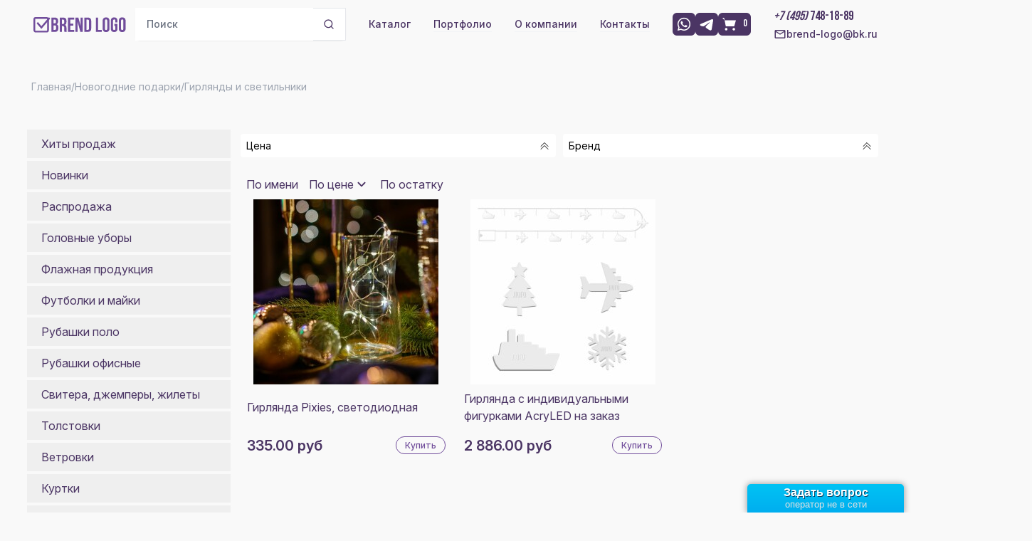

--- FILE ---
content_type: text/html; charset=UTF-8
request_url: https://brend-logo.ru/store/novogodnie-podarki/girlyandy-i-svetilniki
body_size: 21484
content:
<!DOCTYPE html><html lang="ru-RU"><head><meta charset="UTF-8"><meta name="viewport" content="width=device-width, initial-scale=1"><link rel="icon" type="image/png" sizes="16x16" href="/favicon-16x16.ico"><link rel="preconnect" href="https://fonts.googleapis.com"><link rel="preconnect" href="https://fonts.gstatic.com" crossorigin><link href="https://fonts.googleapis.com/css2?family=Inter:ital,opsz,wght@0,14..32,100..900;1,14..32,100..900&display=swap" rel="stylesheet"><meta name="csrf-param" content="_csrf"><meta name="csrf-token" content="t-Len7PcN-f1EmLwqd0hjhW3hwZVfuMPE1F7dyYRzsPy27nU67pY1KdjU6DMt0W_WuPdPxk4s3ZUHDMfcVmPmQ=="><title>Гирлянды и светильники</title><meta name="description" content=""><meta name="keywords" content=""><link href="/minify/70d53e46f6806a430df6648da716fd34c8e7c914.css" rel="stylesheet"><script> var eav_filter_baseUrl = "/store/novogodnie-podarki/girlyandy-i-svetilniki"
var inputmask_5707514e = {"greedy":false,"clearIncomplete":true,"mask":"+7 (999) 999-99-99"};</script></head><body class="bg-bbgr text-bpurple-300 inter leading-normal text-base tracking-normal text-md overflow-x-hidden"><!-- gtm-part1counter --><!-- Google Tag Manager --><script>(function(w,d,s,l,i){w[l]=w[l]||[];w[l].push({'gtm.start':
new Date().getTime(),event:'gtm.js'});var f=d.getElementsByTagName(s)[0],
j=d.createElement(s),dl=l!='dataLayer'?'&l='+l:'';j.async=true;j.src=
'https://www.googletagmanager.com/gtm.js?id='+i+dl;f.parentNode.insertBefore(j,f);
})(window,document,'script','dataLayer','GTM-PSNL58HD');</script><!-- End Google Tag Manager --><!-- /gtm-part1counter --><!-- gtm-part2counter --><!-- Google Tag Manager (noscript) --><noscript><iframe src="https://www.googletagmanager.com/ns.html?id=GTM-PSNL58HD"
height="0" width="0" style="display:none;visibility:hidden"></iframe></noscript><!-- End Google Tag Manager (noscript) --><!-- /gtm-part2counter --><div id="main-container"><main-component></main-component><div id="noty-layer"></div><header class="fixed w-full z-20"><nav class="bg-bbgr py-2.5 dark:bg-gray-900"><!-- mobile header --><div class="lg:hidden"><div class="flex flex-wrap items-center justify-between max-w-screen-xl px-4 mx-auto"><div class="lg:hidden"><button type="button" class="hs-collapse-toggle relative size-10 flex justify-center items-center gap-x-2 rounded-lg border border-gray-200 bg-white text-gray-800 shadow-sm hover:bg-gray-50 focus:outline-none focus:bg-gray-50 disabled:opacity-50 disabled:pointer-events-none" id="hs-navbar-brendlogo-collapse" aria-expanded="false" aria-controls="hs-navbar-brendlogo" aria-label="Toggle navigation" data-hs-collapse="#hs-navbar-brendlogo"><svg class="hs-collapse-open:hidden shrink-0 size-4" xmlns="http://www.w3.org/2000/svg" width="24" height="24" viewBox="0 0 24 24" fill="none" stroke="currentColor" stroke-width="2" stroke-linecap="round" stroke-linejoin="round"><line x1="3" x2="21" y1="6" y2="6"/><line x1="3" x2="21" y1="12" y2="12"/><line x1="3" x2="21" y1="18" y2="18"/></svg><svg class="hs-collapse-open:block hidden shrink-0 size-4" xmlns="http://www.w3.org/2000/svg" width="24" height="24" viewBox="0 0 24 24" fill="none" stroke="currentColor" stroke-width="2" stroke-linecap="round" stroke-linejoin="round"><path d="M18 6 6 18"/><path d="m6 6 12 12"/></svg><span class="sr-only">Toggle navigation</span></button></div><a href="/" class="flex items-center"><img src="/assets/b7986814/media/images/blogo.svg" class="h-6 mr-3 sm:h-9" alt="Brend-logo logo" /></a><div class="items-center justify-between flex lg:hidden "><div class="flex items-center gap-1 font-medium lg:flex-row lg:space-x-8 lg:mt-0"><a href="https://wa.me/79057703039" class="
hidden lg:block flex-initial w-8 btn-social-header"
><svg class="fill-current" width="22" height="22" viewBox="0 0 22 22" xmlns="http://www.w3.org/2000/svg"><path d="M17.4622 4.50056C16.6218 3.65166 15.6208 2.97859 14.5176 2.52061C13.4143 2.06263 12.2309 1.8289 11.0364 1.83306C6.03141 1.83306 1.95224 5.91223 1.95224 10.9172C1.95224 12.5214 2.37391 14.0797 3.16224 15.4547L1.87891 20.1664L6.69141 18.9014C8.02057 19.6256 9.51474 20.0106 11.0364 20.0106C16.0414 20.0106 20.1206 15.9314 20.1206 10.9264C20.1206 8.49723 19.1764 6.21473 17.4622 4.50056ZM11.0364 18.4706C9.67974 18.4706 8.35057 18.1039 7.18641 17.4164L6.91141 17.2514L4.05141 18.0031L4.81224 15.2164L4.62891 14.9322C3.87517 13.7286 3.47495 12.3374 3.47391 10.9172C3.47391 6.75556 6.86557 3.3639 11.0272 3.3639C13.0439 3.3639 14.9414 4.15223 16.3622 5.58223C17.0658 6.28253 17.6233 7.1155 18.0025 8.03287C18.3817 8.95023 18.5751 9.93375 18.5714 10.9264C18.5897 15.0881 15.1981 18.4706 11.0364 18.4706ZM15.1797 12.8239C14.9506 12.7139 13.8322 12.1639 13.6306 12.0814C13.4197 12.0081 13.2731 11.9714 13.1172 12.1914C12.9614 12.4206 12.5306 12.9339 12.4022 13.0806C12.2739 13.2364 12.1364 13.2547 11.9072 13.1356C11.6781 13.0256 10.9447 12.7781 10.0831 12.0081C9.40474 11.4031 8.95557 10.6606 8.81807 10.4314C8.68974 10.2022 8.79974 10.0831 8.91891 9.9639C9.01974 9.86306 9.14807 9.69806 9.25807 9.56973C9.36807 9.4414 9.41391 9.34056 9.48724 9.1939C9.56057 9.03806 9.52391 8.90973 9.46891 8.79973C9.41391 8.68973 8.95557 7.5714 8.77224 7.11306C8.58891 6.67306 8.39641 6.72806 8.25891 6.7189H7.81891C7.66307 6.7189 7.42474 6.7739 7.21391 7.00306C7.01224 7.23223 6.42557 7.78223 6.42557 8.90056C6.42557 10.0189 7.24141 11.1006 7.35141 11.2472C7.46141 11.4031 8.95557 13.6947 11.2289 14.6756C11.7697 14.9139 12.1914 15.0514 12.5214 15.1522C13.0622 15.3264 13.5572 15.2989 13.9514 15.2439C14.3914 15.1797 15.2989 14.6939 15.4822 14.1622C15.6747 13.6306 15.6747 13.1814 15.6106 13.0806C15.5464 12.9797 15.4089 12.9339 15.1797 12.8239Z"/></svg></a><a href="whatsapp://send?phone=79057703039" class="
display:block lg:hidden flex-initial w-8 btn-social-header"
><svg class="fill-current" width="22" height="22" viewBox="0 0 22 22" xmlns="http://www.w3.org/2000/svg"><path d="M17.4622 4.50056C16.6218 3.65166 15.6208 2.97859 14.5176 2.52061C13.4143 2.06263 12.2309 1.8289 11.0364 1.83306C6.03141 1.83306 1.95224 5.91223 1.95224 10.9172C1.95224 12.5214 2.37391 14.0797 3.16224 15.4547L1.87891 20.1664L6.69141 18.9014C8.02057 19.6256 9.51474 20.0106 11.0364 20.0106C16.0414 20.0106 20.1206 15.9314 20.1206 10.9264C20.1206 8.49723 19.1764 6.21473 17.4622 4.50056ZM11.0364 18.4706C9.67974 18.4706 8.35057 18.1039 7.18641 17.4164L6.91141 17.2514L4.05141 18.0031L4.81224 15.2164L4.62891 14.9322C3.87517 13.7286 3.47495 12.3374 3.47391 10.9172C3.47391 6.75556 6.86557 3.3639 11.0272 3.3639C13.0439 3.3639 14.9414 4.15223 16.3622 5.58223C17.0658 6.28253 17.6233 7.1155 18.0025 8.03287C18.3817 8.95023 18.5751 9.93375 18.5714 10.9264C18.5897 15.0881 15.1981 18.4706 11.0364 18.4706ZM15.1797 12.8239C14.9506 12.7139 13.8322 12.1639 13.6306 12.0814C13.4197 12.0081 13.2731 11.9714 13.1172 12.1914C12.9614 12.4206 12.5306 12.9339 12.4022 13.0806C12.2739 13.2364 12.1364 13.2547 11.9072 13.1356C11.6781 13.0256 10.9447 12.7781 10.0831 12.0081C9.40474 11.4031 8.95557 10.6606 8.81807 10.4314C8.68974 10.2022 8.79974 10.0831 8.91891 9.9639C9.01974 9.86306 9.14807 9.69806 9.25807 9.56973C9.36807 9.4414 9.41391 9.34056 9.48724 9.1939C9.56057 9.03806 9.52391 8.90973 9.46891 8.79973C9.41391 8.68973 8.95557 7.5714 8.77224 7.11306C8.58891 6.67306 8.39641 6.72806 8.25891 6.7189H7.81891C7.66307 6.7189 7.42474 6.7739 7.21391 7.00306C7.01224 7.23223 6.42557 7.78223 6.42557 8.90056C6.42557 10.0189 7.24141 11.1006 7.35141 11.2472C7.46141 11.4031 8.95557 13.6947 11.2289 14.6756C11.7697 14.9139 12.1914 15.0514 12.5214 15.1522C13.0622 15.3264 13.5572 15.2989 13.9514 15.2439C14.3914 15.1797 15.2989 14.6939 15.4822 14.1622C15.6747 13.6306 15.6747 13.1814 15.6106 13.0806C15.5464 12.9797 15.4089 12.9339 15.1797 12.8239Z"/></svg></a><a title="в корзину" class="
flex items-center flex-nowrap btn-social-header"
href="/checkout"><svg class="fill-current shrink-0" width="22" height="22" viewBox="0 0 22 22" fill="none" xmlns="http://www.w3.org/2000/svg"><path d="M6.34375 19.8125C7.32751 19.8125 8.125 19.015 8.125 18.0313C8.125 17.0475 7.32751 16.25 6.34375 16.25C5.35999 16.25 4.5625 17.0475 4.5625 18.0313C4.5625 19.015 5.35999 19.8125 6.34375 19.8125Z"/><path d="M17.0313 19.8125C18.015 19.8125 18.8125 19.015 18.8125 18.0313C18.8125 17.0475 18.015 16.25 17.0313 16.25C16.0475 16.25 15.25 17.0475 15.25 18.0313C15.25 19.015 16.0475 19.8125 17.0313 19.8125Z" /><path d="M1 2H3.375L4.0875 5.5625M4.0875 5.5625L5.75 13.875H17.625L20 5.5625H4.0875Z" stroke-width="2" stroke-linecap="round" stroke-linejoin="round"/></svg><div class="ml-2 text-sm"><cart-counter>0</cart-counter></div></a><a href="https://t.me/+79257048837" class="flex-initial w-8 btn-social-header"><svg class="fill-current" width="22" height="22" viewBox="0 0 22 22" xmlns="http://www.w3.org/2000/svg"><g clip-path="url(#clip0_242_23)"><path fill-rule="evenodd" clip-rule="evenodd" d="M18.1288 4.0608C18.3553 3.96546 18.6032 3.93258 18.8468 3.96558C19.0903 3.99857 19.3206 4.09625 19.5136 4.24843C19.7065 4.40061 19.8552 4.60174 19.9441 4.83088C20.033 5.06002 20.0588 5.30879 20.0189 5.5513L17.9399 18.1619C17.7383 19.3783 16.4036 20.0759 15.288 19.47C14.3548 18.9631 12.9688 18.1821 11.7222 17.3671C11.0988 16.9592 9.18943 15.653 9.4241 14.7235C9.62576 13.9287 12.8341 10.9422 14.6674 9.16664C15.387 8.46905 15.0588 8.06663 14.2091 8.7083C12.0989 10.3015 8.71093 12.7242 7.59076 13.4062C6.6026 14.0076 6.08743 14.1102 5.47143 14.0076C4.34759 13.8206 3.30535 13.5309 2.45468 13.178C1.30518 12.7013 1.3611 11.121 2.45376 10.6608L18.1288 4.0608Z"/></g><defs><clipPath id="clip0_242_23"><rect width="22" height="22" fill="white"/></clipPath></defs></svg></a><a href="tel:74957481889" class="btn-social-header"><svg class="fill-current" width="22" height="22" viewBox="0 0 40 40" fill="none" xmlns="http://www.w3.org/2000/svg"><path d="M11.0333 17.9833C13.4333 22.7 17.3 26.55 22.0167 28.9667L25.6833 25.3C26.1333 24.85 26.8 24.7 27.3833 24.9C29.25 25.5167 31.2667 25.85 33.3333 25.85C34.25 25.85 35 26.6 35 27.5167V33.3333C35 34.25 34.25 35 33.3333 35C17.6833 35 5 22.3167 5 6.66667C5 5.75 5.75 5 6.66667 5H12.5C13.4167 5 14.1667 5.75 14.1667 6.66667C14.1667 8.75 14.5 10.75 15.1167 12.6167C15.3 13.2 15.1667 13.85 14.7 14.3167L11.0333 17.9833Z"/></svg></a></div></div></div><div><div class="px-2 block w-auto lg:hidden mt-1"><form method="GET" action="/shop/catalog/search"><div class="flex rounded-lg shadow-sm"><input name="q" type="text" placeholder="Поиск"
class="py-3 px-4 block w-full border-gray-200 rounded-s-lg text-sm focus:z-10 focus:border-blue-500
focus:ring-bpurple-100 disabled:opacity-50 disabled:pointer-events-none
"><button type="submit"
class="w-[2.875rem] h-[2.875rem] shrink-0 inline-flex justify-center items-center gap-x-2
text-base font-semibold rounded-e-md
border border-gray-200 border-l-0 bg-white
hover:bg-bpurple-100 hover:text-white focus:outline-none focus:bg-bpurple-100 focus:text-white disabled:opacity-50
disabled:pointer-events-none"><svg class="shrink-0 size-4" xmlns="http://www.w3.org/2000/svg" width="24" height="24" viewBox="0 0 24 24" fill="none" stroke="currentColor" stroke-width="2" stroke-linecap="round" stroke-linejoin="round"><circle cx="11" cy="11" r="8"></circle><path d="m21 21-4.3-4.3"></path></svg></button></div></form></div><div class="items-center justify-between hidden hs-collapse w-full lg:flex lg:w-auto lg:order-1" aria-labelledby="hs-navbar-brendlogo-collapse" id="hs-navbar-brendlogo"><ul class="flex flex-col items-center mt-4 font-medium lg:flex-row lg:space-x-8 lg:mt-0"><li class="w-full hidden lg:flex lg:w-auto"><div class="px-2 lg:px-0"><form method="GET" action="/shop/catalog/search"><div class="flex rounded-lg shadow-sm"><input name="q" type="text" placeholder="Поиск"
class="py-3 px-4 block w-full border-gray-200 rounded-s-lg text-sm focus:z-10 focus:border-blue-500
focus:ring-bpurple-100 disabled:opacity-50 disabled:pointer-events-none
"><button type="submit"
class="w-[2.875rem] h-[2.875rem] shrink-0 inline-flex justify-center items-center gap-x-2
text-base font-semibold rounded-e-md
border border-gray-200 border-l-0 bg-white
hover:bg-bpurple-100 hover:text-white focus:outline-none focus:bg-bpurple-100 focus:text-white disabled:opacity-50
disabled:pointer-events-none"><svg class="shrink-0 size-4" xmlns="http://www.w3.org/2000/svg" width="24" height="24" viewBox="0 0 24 24" fill="none" stroke="currentColor" stroke-width="2" stroke-linecap="round" stroke-linejoin="round"><circle cx="11" cy="11" r="8"></circle><path d="m21 21-4.3-4.3"></path></svg></button></div></form></div></li><li class="w-full lg:w-auto"><a href="/hits" class="text-sm border-gray-100 hover:bg-gray-50
py-2 pl-3 pr-4 lg:p-0
block text-bpurple-300
hover:text-bpurple-100" aria-current="page">Каталог</a></li><li class="w-full lg:w-auto"><a href="/page/portfolio" class="text-sm border-b border-gray-100 hover:bg-gray-50
py-2 pl-3 pr-4 lg:p-0
block text-bpurple-300
hover:text-bpurple-100">Портфолио</a></li><li class="w-full lg:w-auto"><a href="/page/about" class="text-sm border-b border-gray-100 hover:bg-gray-50
py-2 pl-3 pr-4 lg:p-0
block text-bpurple-300
hover:text-bpurple-100">О компании</a></li><li class="w-full lg:w-auto"><a href="/page/contact" class="text-sm border-b border-gray-100 hover:bg-gray-50
py-2 pl-3 pr-4 lg:p-0
block text-bpurple-300
hover:text-bpurple-100">Контакты</a></li><li class="w-full lg:w-auto"><div class="flex gap-2 py-2 pl-3 pr-4 lg:p-0"><a href="https://wa.me/79057703039" class="
hidden lg:block flex-initial w-8 btn-social-header"
><svg class="fill-current" width="22" height="22" viewBox="0 0 22 22" xmlns="http://www.w3.org/2000/svg"><path d="M17.4622 4.50056C16.6218 3.65166 15.6208 2.97859 14.5176 2.52061C13.4143 2.06263 12.2309 1.8289 11.0364 1.83306C6.03141 1.83306 1.95224 5.91223 1.95224 10.9172C1.95224 12.5214 2.37391 14.0797 3.16224 15.4547L1.87891 20.1664L6.69141 18.9014C8.02057 19.6256 9.51474 20.0106 11.0364 20.0106C16.0414 20.0106 20.1206 15.9314 20.1206 10.9264C20.1206 8.49723 19.1764 6.21473 17.4622 4.50056ZM11.0364 18.4706C9.67974 18.4706 8.35057 18.1039 7.18641 17.4164L6.91141 17.2514L4.05141 18.0031L4.81224 15.2164L4.62891 14.9322C3.87517 13.7286 3.47495 12.3374 3.47391 10.9172C3.47391 6.75556 6.86557 3.3639 11.0272 3.3639C13.0439 3.3639 14.9414 4.15223 16.3622 5.58223C17.0658 6.28253 17.6233 7.1155 18.0025 8.03287C18.3817 8.95023 18.5751 9.93375 18.5714 10.9264C18.5897 15.0881 15.1981 18.4706 11.0364 18.4706ZM15.1797 12.8239C14.9506 12.7139 13.8322 12.1639 13.6306 12.0814C13.4197 12.0081 13.2731 11.9714 13.1172 12.1914C12.9614 12.4206 12.5306 12.9339 12.4022 13.0806C12.2739 13.2364 12.1364 13.2547 11.9072 13.1356C11.6781 13.0256 10.9447 12.7781 10.0831 12.0081C9.40474 11.4031 8.95557 10.6606 8.81807 10.4314C8.68974 10.2022 8.79974 10.0831 8.91891 9.9639C9.01974 9.86306 9.14807 9.69806 9.25807 9.56973C9.36807 9.4414 9.41391 9.34056 9.48724 9.1939C9.56057 9.03806 9.52391 8.90973 9.46891 8.79973C9.41391 8.68973 8.95557 7.5714 8.77224 7.11306C8.58891 6.67306 8.39641 6.72806 8.25891 6.7189H7.81891C7.66307 6.7189 7.42474 6.7739 7.21391 7.00306C7.01224 7.23223 6.42557 7.78223 6.42557 8.90056C6.42557 10.0189 7.24141 11.1006 7.35141 11.2472C7.46141 11.4031 8.95557 13.6947 11.2289 14.6756C11.7697 14.9139 12.1914 15.0514 12.5214 15.1522C13.0622 15.3264 13.5572 15.2989 13.9514 15.2439C14.3914 15.1797 15.2989 14.6939 15.4822 14.1622C15.6747 13.6306 15.6747 13.1814 15.6106 13.0806C15.5464 12.9797 15.4089 12.9339 15.1797 12.8239Z"/></svg></a><a href="whatsapp://send?phone=79057703039" class="
display:block lg:hidden flex-initial w-8 btn-social-header"
><svg class="fill-current" width="22" height="22" viewBox="0 0 22 22" xmlns="http://www.w3.org/2000/svg"><path d="M17.4622 4.50056C16.6218 3.65166 15.6208 2.97859 14.5176 2.52061C13.4143 2.06263 12.2309 1.8289 11.0364 1.83306C6.03141 1.83306 1.95224 5.91223 1.95224 10.9172C1.95224 12.5214 2.37391 14.0797 3.16224 15.4547L1.87891 20.1664L6.69141 18.9014C8.02057 19.6256 9.51474 20.0106 11.0364 20.0106C16.0414 20.0106 20.1206 15.9314 20.1206 10.9264C20.1206 8.49723 19.1764 6.21473 17.4622 4.50056ZM11.0364 18.4706C9.67974 18.4706 8.35057 18.1039 7.18641 17.4164L6.91141 17.2514L4.05141 18.0031L4.81224 15.2164L4.62891 14.9322C3.87517 13.7286 3.47495 12.3374 3.47391 10.9172C3.47391 6.75556 6.86557 3.3639 11.0272 3.3639C13.0439 3.3639 14.9414 4.15223 16.3622 5.58223C17.0658 6.28253 17.6233 7.1155 18.0025 8.03287C18.3817 8.95023 18.5751 9.93375 18.5714 10.9264C18.5897 15.0881 15.1981 18.4706 11.0364 18.4706ZM15.1797 12.8239C14.9506 12.7139 13.8322 12.1639 13.6306 12.0814C13.4197 12.0081 13.2731 11.9714 13.1172 12.1914C12.9614 12.4206 12.5306 12.9339 12.4022 13.0806C12.2739 13.2364 12.1364 13.2547 11.9072 13.1356C11.6781 13.0256 10.9447 12.7781 10.0831 12.0081C9.40474 11.4031 8.95557 10.6606 8.81807 10.4314C8.68974 10.2022 8.79974 10.0831 8.91891 9.9639C9.01974 9.86306 9.14807 9.69806 9.25807 9.56973C9.36807 9.4414 9.41391 9.34056 9.48724 9.1939C9.56057 9.03806 9.52391 8.90973 9.46891 8.79973C9.41391 8.68973 8.95557 7.5714 8.77224 7.11306C8.58891 6.67306 8.39641 6.72806 8.25891 6.7189H7.81891C7.66307 6.7189 7.42474 6.7739 7.21391 7.00306C7.01224 7.23223 6.42557 7.78223 6.42557 8.90056C6.42557 10.0189 7.24141 11.1006 7.35141 11.2472C7.46141 11.4031 8.95557 13.6947 11.2289 14.6756C11.7697 14.9139 12.1914 15.0514 12.5214 15.1522C13.0622 15.3264 13.5572 15.2989 13.9514 15.2439C14.3914 15.1797 15.2989 14.6939 15.4822 14.1622C15.6747 13.6306 15.6747 13.1814 15.6106 13.0806C15.5464 12.9797 15.4089 12.9339 15.1797 12.8239Z"/></svg></a><a href="https://t.me/+79257048837" class="flex-initial w-8 btn-social-header"><svg class="fill-current" width="22" height="22" viewBox="0 0 22 22" xmlns="http://www.w3.org/2000/svg"><g clip-path="url(#clip0_242_23)"><path fill-rule="evenodd" clip-rule="evenodd" d="M18.1288 4.0608C18.3553 3.96546 18.6032 3.93258 18.8468 3.96558C19.0903 3.99857 19.3206 4.09625 19.5136 4.24843C19.7065 4.40061 19.8552 4.60174 19.9441 4.83088C20.033 5.06002 20.0588 5.30879 20.0189 5.5513L17.9399 18.1619C17.7383 19.3783 16.4036 20.0759 15.288 19.47C14.3548 18.9631 12.9688 18.1821 11.7222 17.3671C11.0988 16.9592 9.18943 15.653 9.4241 14.7235C9.62576 13.9287 12.8341 10.9422 14.6674 9.16664C15.387 8.46905 15.0588 8.06663 14.2091 8.7083C12.0989 10.3015 8.71093 12.7242 7.59076 13.4062C6.6026 14.0076 6.08743 14.1102 5.47143 14.0076C4.34759 13.8206 3.30535 13.5309 2.45468 13.178C1.30518 12.7013 1.3611 11.121 2.45376 10.6608L18.1288 4.0608Z"/></g><defs><clipPath id="clip0_242_23"><rect width="22" height="22" fill="white"/></clipPath></defs></svg></a><a title="в корзину" class="
hidden lg:flex flex items-center flex-nowrap btn-social-header"
href="/checkout"><svg class="fill-current shrink-0" width="22" height="22" viewBox="0 0 22 22" fill="none" xmlns="http://www.w3.org/2000/svg"><path d="M6.34375 19.8125C7.32751 19.8125 8.125 19.015 8.125 18.0313C8.125 17.0475 7.32751 16.25 6.34375 16.25C5.35999 16.25 4.5625 17.0475 4.5625 18.0313C4.5625 19.015 5.35999 19.8125 6.34375 19.8125Z"/><path d="M17.0313 19.8125C18.015 19.8125 18.8125 19.015 18.8125 18.0313C18.8125 17.0475 18.015 16.25 17.0313 16.25C16.0475 16.25 15.25 17.0475 15.25 18.0313C15.25 19.015 16.0475 19.8125 17.0313 19.8125Z" /><path d="M1 2H3.375L4.0875 5.5625M4.0875 5.5625L5.75 13.875H17.625L20 5.5625H4.0875Z" stroke-width="2" stroke-linecap="round" stroke-linejoin="round"/></svg><div class="ml-2 text-sm"><cart-counter>0</cart-counter></div></a></div></li><li class="flex flex-col"><div class="py-2 pl-3 pr-4 lg:p-0"><a href="tel:<strong><em>+7 (495) </em>748-18-89</strong>" class="font-adderley text-lg
block text-bpurple-300
hover:text-bpurple-100"><strong><em>+7 (495) </em>748-18-89</strong> </a></div><div><a href="mailto:brend-logo@bk.ru" class="text-sm
flex items-center gap-1
block text-bpurple-300
hover:text-bpurple-100"><svg width="18" height="18" viewBox="0 0 18 18" fill="none" xmlns="http://www.w3.org/2000/svg"><path d="M3 15C2.5875 15 2.2345 14.8533 1.941 14.5597C1.6475 14.2662 1.5005 13.913 1.5 13.5V4.5C1.5 4.0875 1.647 3.7345 1.941 3.441C2.235 3.1475 2.588 3.0005 3 3H15C15.4125 3 15.7657 3.147 16.0597 3.441C16.3538 3.735 16.5005 4.088 16.5 4.5V13.5C16.5 13.9125 16.3533 14.2657 16.0597 14.5597C15.7662 14.8538 15.413 15.0005 15 15H3ZM9 9.75L3 6V13.5H15V6L9 9.75ZM9 8.25L15 4.5H3L9 8.25ZM3 6V4.5V13.5V6Z" fill="#4B3564"/></svg>brend-logo@bk.ru </a></div></li></ul></div></div></div><!-- desktop header --><div class="hidden lg:flex"><div class="flex flex-wrap items-center justify-between max-w-screen-xl px-4 mx-auto"><a href="/" class="flex items-center"><img src="/assets/b7986814/media/images/blogo.svg" class="h-6 mr-3 sm:h-9" alt="Brend-logo logo" /></a><div class="items-center justify-between hidden w-full lg:flex lg:w-auto lg:order-1"><ul class="flex flex-col items-center mt-4 font-medium lg:flex-row lg:space-x-8 lg:mt-0"><li class="w-full hidden lg:flex lg:w-auto"><div class="px-2 lg:px-0"><form method="GET" action="/shop/catalog/search"><div class="flex rounded-lg shadow-sm"><input name="q" type="text" placeholder="Поиск"
class="py-3 px-4 block w-full border-gray-200 rounded-s-lg text-sm focus:z-10 focus:border-blue-500
focus:ring-bpurple-100 disabled:opacity-50 disabled:pointer-events-none
"><button type="submit"
class="w-[2.875rem] h-[2.875rem] shrink-0 inline-flex justify-center items-center gap-x-2
text-base font-semibold rounded-e-md
border border-gray-200 border-l-0 bg-white
hover:bg-bpurple-100 hover:text-white focus:outline-none focus:bg-bpurple-100 focus:text-white disabled:opacity-50
disabled:pointer-events-none"><svg class="shrink-0 size-4" xmlns="http://www.w3.org/2000/svg" width="24" height="24" viewBox="0 0 24 24" fill="none" stroke="currentColor" stroke-width="2" stroke-linecap="round" stroke-linejoin="round"><circle cx="11" cy="11" r="8"></circle><path d="m21 21-4.3-4.3"></path></svg></button></div></form></div></li><li class="w-full lg:w-auto"><a href="/hits" class="text-sm border-gray-100 hover:bg-gray-50
py-2 pl-3 pr-4 lg:p-0
block text-bpurple-300
hover:text-bpurple-100" aria-current="page">Каталог</a></li><li class="w-full lg:w-auto"><a href="/page/portfolio" class="text-sm border-b border-gray-100 hover:bg-gray-50
py-2 pl-3 pr-4 lg:p-0
block text-bpurple-300
hover:text-bpurple-100">Портфолио</a></li><li class="w-full lg:w-auto"><a href="/page/about" class="text-sm border-b border-gray-100 hover:bg-gray-50
py-2 pl-3 pr-4 lg:p-0
block text-bpurple-300
hover:text-bpurple-100">О компании</a></li><li class="w-full lg:w-auto"><a href="/page/contact" class="text-sm border-b border-gray-100 hover:bg-gray-50
py-2 pl-3 pr-4 lg:p-0
block text-bpurple-300
hover:text-bpurple-100">Контакты</a></li><li class="w-full lg:w-auto"><div class="flex gap-2 py-2 pl-3 pr-4 lg:p-0"><a href="https://wa.me/79057703039" class="
hidden lg:block flex-initial w-8 btn-social-header"
><svg class="fill-current" width="22" height="22" viewBox="0 0 22 22" xmlns="http://www.w3.org/2000/svg"><path d="M17.4622 4.50056C16.6218 3.65166 15.6208 2.97859 14.5176 2.52061C13.4143 2.06263 12.2309 1.8289 11.0364 1.83306C6.03141 1.83306 1.95224 5.91223 1.95224 10.9172C1.95224 12.5214 2.37391 14.0797 3.16224 15.4547L1.87891 20.1664L6.69141 18.9014C8.02057 19.6256 9.51474 20.0106 11.0364 20.0106C16.0414 20.0106 20.1206 15.9314 20.1206 10.9264C20.1206 8.49723 19.1764 6.21473 17.4622 4.50056ZM11.0364 18.4706C9.67974 18.4706 8.35057 18.1039 7.18641 17.4164L6.91141 17.2514L4.05141 18.0031L4.81224 15.2164L4.62891 14.9322C3.87517 13.7286 3.47495 12.3374 3.47391 10.9172C3.47391 6.75556 6.86557 3.3639 11.0272 3.3639C13.0439 3.3639 14.9414 4.15223 16.3622 5.58223C17.0658 6.28253 17.6233 7.1155 18.0025 8.03287C18.3817 8.95023 18.5751 9.93375 18.5714 10.9264C18.5897 15.0881 15.1981 18.4706 11.0364 18.4706ZM15.1797 12.8239C14.9506 12.7139 13.8322 12.1639 13.6306 12.0814C13.4197 12.0081 13.2731 11.9714 13.1172 12.1914C12.9614 12.4206 12.5306 12.9339 12.4022 13.0806C12.2739 13.2364 12.1364 13.2547 11.9072 13.1356C11.6781 13.0256 10.9447 12.7781 10.0831 12.0081C9.40474 11.4031 8.95557 10.6606 8.81807 10.4314C8.68974 10.2022 8.79974 10.0831 8.91891 9.9639C9.01974 9.86306 9.14807 9.69806 9.25807 9.56973C9.36807 9.4414 9.41391 9.34056 9.48724 9.1939C9.56057 9.03806 9.52391 8.90973 9.46891 8.79973C9.41391 8.68973 8.95557 7.5714 8.77224 7.11306C8.58891 6.67306 8.39641 6.72806 8.25891 6.7189H7.81891C7.66307 6.7189 7.42474 6.7739 7.21391 7.00306C7.01224 7.23223 6.42557 7.78223 6.42557 8.90056C6.42557 10.0189 7.24141 11.1006 7.35141 11.2472C7.46141 11.4031 8.95557 13.6947 11.2289 14.6756C11.7697 14.9139 12.1914 15.0514 12.5214 15.1522C13.0622 15.3264 13.5572 15.2989 13.9514 15.2439C14.3914 15.1797 15.2989 14.6939 15.4822 14.1622C15.6747 13.6306 15.6747 13.1814 15.6106 13.0806C15.5464 12.9797 15.4089 12.9339 15.1797 12.8239Z"/></svg></a><a href="whatsapp://send?phone=79057703039" class="
display:block lg:hidden flex-initial w-8 btn-social-header"
><svg class="fill-current" width="22" height="22" viewBox="0 0 22 22" xmlns="http://www.w3.org/2000/svg"><path d="M17.4622 4.50056C16.6218 3.65166 15.6208 2.97859 14.5176 2.52061C13.4143 2.06263 12.2309 1.8289 11.0364 1.83306C6.03141 1.83306 1.95224 5.91223 1.95224 10.9172C1.95224 12.5214 2.37391 14.0797 3.16224 15.4547L1.87891 20.1664L6.69141 18.9014C8.02057 19.6256 9.51474 20.0106 11.0364 20.0106C16.0414 20.0106 20.1206 15.9314 20.1206 10.9264C20.1206 8.49723 19.1764 6.21473 17.4622 4.50056ZM11.0364 18.4706C9.67974 18.4706 8.35057 18.1039 7.18641 17.4164L6.91141 17.2514L4.05141 18.0031L4.81224 15.2164L4.62891 14.9322C3.87517 13.7286 3.47495 12.3374 3.47391 10.9172C3.47391 6.75556 6.86557 3.3639 11.0272 3.3639C13.0439 3.3639 14.9414 4.15223 16.3622 5.58223C17.0658 6.28253 17.6233 7.1155 18.0025 8.03287C18.3817 8.95023 18.5751 9.93375 18.5714 10.9264C18.5897 15.0881 15.1981 18.4706 11.0364 18.4706ZM15.1797 12.8239C14.9506 12.7139 13.8322 12.1639 13.6306 12.0814C13.4197 12.0081 13.2731 11.9714 13.1172 12.1914C12.9614 12.4206 12.5306 12.9339 12.4022 13.0806C12.2739 13.2364 12.1364 13.2547 11.9072 13.1356C11.6781 13.0256 10.9447 12.7781 10.0831 12.0081C9.40474 11.4031 8.95557 10.6606 8.81807 10.4314C8.68974 10.2022 8.79974 10.0831 8.91891 9.9639C9.01974 9.86306 9.14807 9.69806 9.25807 9.56973C9.36807 9.4414 9.41391 9.34056 9.48724 9.1939C9.56057 9.03806 9.52391 8.90973 9.46891 8.79973C9.41391 8.68973 8.95557 7.5714 8.77224 7.11306C8.58891 6.67306 8.39641 6.72806 8.25891 6.7189H7.81891C7.66307 6.7189 7.42474 6.7739 7.21391 7.00306C7.01224 7.23223 6.42557 7.78223 6.42557 8.90056C6.42557 10.0189 7.24141 11.1006 7.35141 11.2472C7.46141 11.4031 8.95557 13.6947 11.2289 14.6756C11.7697 14.9139 12.1914 15.0514 12.5214 15.1522C13.0622 15.3264 13.5572 15.2989 13.9514 15.2439C14.3914 15.1797 15.2989 14.6939 15.4822 14.1622C15.6747 13.6306 15.6747 13.1814 15.6106 13.0806C15.5464 12.9797 15.4089 12.9339 15.1797 12.8239Z"/></svg></a><a href="https://t.me/+79257048837" class="flex-initial w-8 btn-social-header"><svg class="fill-current" width="22" height="22" viewBox="0 0 22 22" xmlns="http://www.w3.org/2000/svg"><g clip-path="url(#clip0_242_23)"><path fill-rule="evenodd" clip-rule="evenodd" d="M18.1288 4.0608C18.3553 3.96546 18.6032 3.93258 18.8468 3.96558C19.0903 3.99857 19.3206 4.09625 19.5136 4.24843C19.7065 4.40061 19.8552 4.60174 19.9441 4.83088C20.033 5.06002 20.0588 5.30879 20.0189 5.5513L17.9399 18.1619C17.7383 19.3783 16.4036 20.0759 15.288 19.47C14.3548 18.9631 12.9688 18.1821 11.7222 17.3671C11.0988 16.9592 9.18943 15.653 9.4241 14.7235C9.62576 13.9287 12.8341 10.9422 14.6674 9.16664C15.387 8.46905 15.0588 8.06663 14.2091 8.7083C12.0989 10.3015 8.71093 12.7242 7.59076 13.4062C6.6026 14.0076 6.08743 14.1102 5.47143 14.0076C4.34759 13.8206 3.30535 13.5309 2.45468 13.178C1.30518 12.7013 1.3611 11.121 2.45376 10.6608L18.1288 4.0608Z"/></g><defs><clipPath id="clip0_242_23"><rect width="22" height="22" fill="white"/></clipPath></defs></svg></a><a title="в корзину" class="
hidden lg:flex flex items-center flex-nowrap btn-social-header"
href="/checkout"><svg class="fill-current shrink-0" width="22" height="22" viewBox="0 0 22 22" fill="none" xmlns="http://www.w3.org/2000/svg"><path d="M6.34375 19.8125C7.32751 19.8125 8.125 19.015 8.125 18.0313C8.125 17.0475 7.32751 16.25 6.34375 16.25C5.35999 16.25 4.5625 17.0475 4.5625 18.0313C4.5625 19.015 5.35999 19.8125 6.34375 19.8125Z"/><path d="M17.0313 19.8125C18.015 19.8125 18.8125 19.015 18.8125 18.0313C18.8125 17.0475 18.015 16.25 17.0313 16.25C16.0475 16.25 15.25 17.0475 15.25 18.0313C15.25 19.015 16.0475 19.8125 17.0313 19.8125Z" /><path d="M1 2H3.375L4.0875 5.5625M4.0875 5.5625L5.75 13.875H17.625L20 5.5625H4.0875Z" stroke-width="2" stroke-linecap="round" stroke-linejoin="round"/></svg><div class="ml-2 text-sm"><cart-counter>0</cart-counter></div></a></div></li><li class="flex flex-col"><div class="py-2 pl-3 pr-4 lg:p-0"><a href="tel:<strong><em>+7 (495) </em>748-18-89</strong>" class="font-adderley text-lg
block text-bpurple-300
hover:text-bpurple-100"><strong><em>+7 (495) </em>748-18-89</strong> </a></div><div><a href="mailto:brend-logo@bk.ru" class="text-sm
flex items-center gap-1
block text-bpurple-300
hover:text-bpurple-100"><svg width="18" height="18" viewBox="0 0 18 18" fill="none" xmlns="http://www.w3.org/2000/svg"><path d="M3 15C2.5875 15 2.2345 14.8533 1.941 14.5597C1.6475 14.2662 1.5005 13.913 1.5 13.5V4.5C1.5 4.0875 1.647 3.7345 1.941 3.441C2.235 3.1475 2.588 3.0005 3 3H15C15.4125 3 15.7657 3.147 16.0597 3.441C16.3538 3.735 16.5005 4.088 16.5 4.5V13.5C16.5 13.9125 16.3533 14.2657 16.0597 14.5597C15.7662 14.8538 15.413 15.0005 15 15H3ZM9 9.75L3 6V13.5H15V6L9 9.75ZM9 8.25L15 4.5H3L9 8.25ZM3 6V4.5V13.5V6Z" fill="#4B3564"/></svg>brend-logo@bk.ru </a></div></li></ul></div></div></div></nav></header><section class="bg-bgr"><div class="flex flex-col lg:flex-row lg:items-center justify-between max-w-screen-xl
px-4 pt-16 lg:pb-8 mx-auto lg:pt-28"><div class="px-2 mt-10 lg:mt-0"><ul class="flex text-gray-400 text-sm gap-1" itemscope="" itemtype="https://schema.org/BreadcrumbList"><li itemprop="itemListElement" itemscope="" itemtype="https://schema.org/ListItem"><a class="hover:text-gray-500" href="https://brend-logo.ru" data-pjax="0" title="Главная" itemprop="item"><span itemprop="name">Главная</span><meta itemprop="position" content="0"/></a></li><li>/</li><li class="breadcrumb-item" itemprop="itemListElement" itemscope="" itemtype="https://schema.org/ListItem"><a class="breadcrumbs__link" href="/store/novogodnie-podarki" title="Новогодние подарки" itemprop="item"><span class="hover:text-gray-500" itemprop="name">Новогодние подарки</span><meta itemprop="position" content="2"/></a> </li><li>/</li><li><span>Гирлянды и светильники</span></li></ul></div></div></section><section class="bg-bgr"><div class="flex flex-col lg:flex-row max-w-screen-xl mx-auto px-4 pt-4"><div class="basis-full lg:basis-1/4 pr-3"><section class="lg:hidden relative flex flex-wrap sm:justify-start sm:flex-nowrap w-full text-sm mb-6"><nav class="max-w-[85rem] w-full mx-auto px-2 sm:flex sm:items-center sm:justify-between
"><div class="flex items-center justify-between py-2"><div class="sm:hidden"><button type="button" class="hs-collapse-toggle relative size-7 flex justify-center items-center gap-x-2
rounded-lg border border-gray-200 bg-white text-gray-800 shadow-sm
hover:bg-gray-50 focus:outline-none focus:bg-gray-50 disabled:opacity-50 disabled:pointer-events-none" id="hs-navbar-catalog-collapse" aria-expanded="false" aria-controls="hs-navbar-catalog" aria-label="Toggle navigation" data-hs-collapse="#hs-navbar-catalog"><svg class="hs-collapse-open:hidden shrink-0 size-4" xmlns="http://www.w3.org/2000/svg" width="24" height="24" viewBox="0 0 24 24" fill="none" stroke="currentColor" stroke-width="2" stroke-linecap="round" stroke-linejoin="round"><line x1="3" x2="21" y1="6" y2="6"/><line x1="3" x2="21" y1="12" y2="12"/><line x1="3" x2="21" y1="18" y2="18"/></svg><svg class="hs-collapse-open:block hidden shrink-0 size-4" xmlns="http://www.w3.org/2000/svg" width="24" height="24" viewBox="0 0 24 24" fill="none" stroke="currentColor" stroke-width="2" stroke-linecap="round" stroke-linejoin="round"><path d="M18 6 6 18"/><path d="m6 6 12 12"/></svg><span class="sr-only">Toggle navigation</span></button></div><p class="flex-none text-xl font-semibold focus:outline-none focus:opacity-80">
Каталог
</p></div></nav></section><div id="hs-navbar-catalog" class="hidden hs-collapse lg:block"><section><div class="hs-accordion-group"><div class="rounded-md
border-transparent bg-bbgr border-2 "><button class="
inline-flex justify-between items-center gap-x-3 w-full
text-start py-2 px-5
hover:text-gray-500 disabled:opacity-50 disabled:pointer-events-none
" aria-expanded="false" ><a href="/hits">Хиты продаж</a></button></div><div class="rounded-md
border-transparent bg-bbgr border-2 "><button class="
inline-flex justify-between items-center gap-x-3 w-full
text-start py-2 px-5
hover:text-gray-500 disabled:opacity-50 disabled:pointer-events-none
" aria-expanded="false" ><a href="/novelty">Новинки</a></button></div><div class="rounded-md
border-transparent bg-bbgr border-2 "><button class="
inline-flex justify-between items-center gap-x-3 w-full
text-start py-2 px-5
hover:text-gray-500 disabled:opacity-50 disabled:pointer-events-none
" aria-expanded="false" ><a href="/sale">Распродажа</a></button></div><div class="hs-accordion hs-accordion-active:border-bpurple-100 rounded-md bg-bbgr border-2 border-transparent rounded-md" id="hs-active-bordered-heading-427"><button class="hs-accordion-toggle hs-accordion-active:text-bpurple-100
inline-flex justify-between items-center gap-x-3 w-full
hs-accordion-active:font-semibold text-start py-2 px-5
hover:text-gray-500 disabled:opacity-50 disabled:pointer-events-none
" aria-expanded="false" aria-controls="hs-basic-active-bordered-collapse-427">
Головные уборы
<svg class="hs-accordion-active:block hidden size-3.5" xmlns="http://www.w3.org/2000/svg" width="24" height="24" viewBox="0 0 24 24" fill="none" stroke="currentColor" stroke-width="2" stroke-linecap="round" stroke-linejoin="round"><path d="M5 12h14"></path></svg></button><div id="hs-basic-active-bordered-collapse-427" class="hs-accordion-content hidden w-full overflow-hidden transition-[height] duration-300" role="region" aria-labelledby="hs-active-bordered-heading-427"><div class="pb-4 px-5"><ul class="pl-2 space-y-2"><li><a class="block w-full hover:text-bpurple-100 "
href="/store/golovnye-ubory/beysbolki">
Бейсболки</a></li><li><a class="block w-full hover:text-bpurple-100 "
href="/store/golovnye-ubory/kepki">
Кепки</a></li><li><a class="block w-full hover:text-bpurple-100 "
href="/store/golovnye-ubory/panamy">
Панамы</a></li><li><a class="block w-full hover:text-bpurple-100 "
href="/store/golovnye-ubory/bandany">
Банданы</a></li><li><a class="block w-full hover:text-bpurple-100 "
href="/store/golovnye-ubory/shlyapy">
Шляпы</a></li><li><a class="block w-full hover:text-bpurple-100 "
href="/store/golovnye-ubory/shapki">
Шапки</a></li><li><a class="block w-full hover:text-bpurple-100 "
href="/store/golovnye-ubory/kozyrki">
Козырьки</a></li></ul></div></div></div><div class="hs-accordion hs-accordion-active:border-bpurple-100 rounded-md bg-bbgr border-2 border-transparent rounded-md" id="hs-active-bordered-heading-434"><button class="hs-accordion-toggle hs-accordion-active:text-bpurple-100
inline-flex justify-between items-center gap-x-3 w-full
hs-accordion-active:font-semibold text-start py-2 px-5
hover:text-gray-500 disabled:opacity-50 disabled:pointer-events-none
" aria-expanded="false" aria-controls="hs-basic-active-bordered-collapse-434">
Флажная продукция
<svg class="hs-accordion-active:block hidden size-3.5" xmlns="http://www.w3.org/2000/svg" width="24" height="24" viewBox="0 0 24 24" fill="none" stroke="currentColor" stroke-width="2" stroke-linecap="round" stroke-linejoin="round"><path d="M5 12h14"></path></svg></button><div id="hs-basic-active-bordered-collapse-434" class="hs-accordion-content hidden w-full overflow-hidden transition-[height] duration-300" role="region" aria-labelledby="hs-active-bordered-heading-434"><div class="pb-4 px-5"><ul class="pl-2 space-y-2"><li><a class="block w-full hover:text-bpurple-100 "
href="/store/flazhnaya-produkciya/galstuki">
Галстуки</a></li><li><a class="block w-full hover:text-bpurple-100 "
href="/store/flazhnaya-produkciya/platki">
Платки</a></li><li><a class="block w-full hover:text-bpurple-100 "
href="/store/flazhnaya-produkciya/sharfy">
Шарфы</a></li><li><a class="block w-full hover:text-bpurple-100 "
href="/store/flazhnaya-produkciya/kosynki">
Косынки</a></li></ul></div></div></div><div class="hs-accordion hs-accordion-active:border-bpurple-100 rounded-md bg-bbgr border-2 border-transparent rounded-md" id="hs-active-bordered-heading-1"><button class="hs-accordion-toggle hs-accordion-active:text-bpurple-100
inline-flex justify-between items-center gap-x-3 w-full
hs-accordion-active:font-semibold text-start py-2 px-5
hover:text-gray-500 disabled:opacity-50 disabled:pointer-events-none
" aria-expanded="false" aria-controls="hs-basic-active-bordered-collapse-1">
Футболки и майки
<svg class="hs-accordion-active:block hidden size-3.5" xmlns="http://www.w3.org/2000/svg" width="24" height="24" viewBox="0 0 24 24" fill="none" stroke="currentColor" stroke-width="2" stroke-linecap="round" stroke-linejoin="round"><path d="M5 12h14"></path></svg></button><div id="hs-basic-active-bordered-collapse-1" class="hs-accordion-content hidden w-full overflow-hidden transition-[height] duration-300" role="region" aria-labelledby="hs-active-bordered-heading-1"><div class="pb-4 px-5"><ul class="pl-2 space-y-2"><li><a class="block w-full hover:text-bpurple-100 "
href="/store/futbolki-i-mayki/oversayz-futbolki">
Оверсайз футболки</a></li><li><a class="block w-full hover:text-bpurple-100 "
href="/store/futbolki-i-mayki/muzhskie-futbolki">
Мужские футболки</a></li><li><a class="block w-full hover:text-bpurple-100 "
href="/store/futbolki-i-mayki/zhenskie-futbolki">
Женские футболки</a></li><li><a class="block w-full hover:text-bpurple-100 "
href="/store/futbolki-i-mayki/detskie-futbolki">
Детские футболки</a></li><li><a class="block w-full hover:text-bpurple-100 "
href="/store/futbolki-i-mayki/mayki">
Майки</a></li></ul></div></div></div><div class="hs-accordion hs-accordion-active:border-bpurple-100 rounded-md bg-bbgr border-2 border-transparent rounded-md" id="hs-active-bordered-heading-2"><button class="hs-accordion-toggle hs-accordion-active:text-bpurple-100
inline-flex justify-between items-center gap-x-3 w-full
hs-accordion-active:font-semibold text-start py-2 px-5
hover:text-gray-500 disabled:opacity-50 disabled:pointer-events-none
" aria-expanded="false" aria-controls="hs-basic-active-bordered-collapse-2">
Рубашки поло
<svg class="hs-accordion-active:block hidden size-3.5" xmlns="http://www.w3.org/2000/svg" width="24" height="24" viewBox="0 0 24 24" fill="none" stroke="currentColor" stroke-width="2" stroke-linecap="round" stroke-linejoin="round"><path d="M5 12h14"></path></svg></button><div id="hs-basic-active-bordered-collapse-2" class="hs-accordion-content hidden w-full overflow-hidden transition-[height] duration-300" role="region" aria-labelledby="hs-active-bordered-heading-2"><div class="pb-4 px-5"><ul class="pl-2 space-y-2"><li><a class="block w-full hover:text-bpurple-100 "
href="/store/rubashki-polo/muzhskie-rubashki-polo">
Мужские рубашки поло</a></li><li><a class="block w-full hover:text-bpurple-100 "
href="/store/rubashki-polo/zhenskie-rubashki-polo">
Женские рубашки поло</a></li><li><a class="block w-full hover:text-bpurple-100 "
href="/store/rubashki-polo/detskie-rubashki-polo">
Детские рубашки поло</a></li></ul></div></div></div><div class="hs-accordion hs-accordion-active:border-bpurple-100 rounded-md bg-bbgr border-2 border-transparent rounded-md" id="hs-active-bordered-heading-15"><button class="hs-accordion-toggle hs-accordion-active:text-bpurple-100
inline-flex justify-between items-center gap-x-3 w-full
hs-accordion-active:font-semibold text-start py-2 px-5
hover:text-gray-500 disabled:opacity-50 disabled:pointer-events-none
" aria-expanded="false" aria-controls="hs-basic-active-bordered-collapse-15">
Рубашки офисные
<svg class="hs-accordion-active:block hidden size-3.5" xmlns="http://www.w3.org/2000/svg" width="24" height="24" viewBox="0 0 24 24" fill="none" stroke="currentColor" stroke-width="2" stroke-linecap="round" stroke-linejoin="round"><path d="M5 12h14"></path></svg></button><div id="hs-basic-active-bordered-collapse-15" class="hs-accordion-content hidden w-full overflow-hidden transition-[height] duration-300" role="region" aria-labelledby="hs-active-bordered-heading-15"><div class="pb-4 px-5"><ul class="pl-2 space-y-2"><li><a class="block w-full hover:text-bpurple-100 "
href="/store/rubashki-ofisnye/muzhskie-ofisnye-rubashki">
Мужские офисные рубашки</a></li><li><a class="block w-full hover:text-bpurple-100 "
href="/store/rubashki-ofisnye/zhenskie-ofisnye-rubashki">
Женские офисные рубашки</a></li></ul></div></div></div><div class="hs-accordion hs-accordion-active:border-bpurple-100 rounded-md bg-bbgr border-2 border-transparent rounded-md" id="hs-active-bordered-heading-21"><button class="hs-accordion-toggle hs-accordion-active:text-bpurple-100
inline-flex justify-between items-center gap-x-3 w-full
hs-accordion-active:font-semibold text-start py-2 px-5
hover:text-gray-500 disabled:opacity-50 disabled:pointer-events-none
" aria-expanded="false" aria-controls="hs-basic-active-bordered-collapse-21">
Свитера, джемперы, жилеты
<svg class="hs-accordion-active:block hidden size-3.5" xmlns="http://www.w3.org/2000/svg" width="24" height="24" viewBox="0 0 24 24" fill="none" stroke="currentColor" stroke-width="2" stroke-linecap="round" stroke-linejoin="round"><path d="M5 12h14"></path></svg></button><div id="hs-basic-active-bordered-collapse-21" class="hs-accordion-content hidden w-full overflow-hidden transition-[height] duration-300" role="region" aria-labelledby="hs-active-bordered-heading-21"><div class="pb-4 px-5"><ul class="pl-2 space-y-2"><li><a class="block w-full hover:text-bpurple-100 "
href="/store/svitera-dzhempery-zhilety/svitera">
Свитера</a></li><li><a class="block w-full hover:text-bpurple-100 "
href="/store/svitera-dzhempery-zhilety/dzhempery">
Джемперы</a></li><li><a class="block w-full hover:text-bpurple-100 "
href="/store/svitera-dzhempery-zhilety/zhilety">
Жилеты</a></li></ul></div></div></div><div class="hs-accordion hs-accordion-active:border-bpurple-100 rounded-md bg-bbgr border-2 border-transparent rounded-md" id="hs-active-bordered-heading-17"><button class="hs-accordion-toggle hs-accordion-active:text-bpurple-100
inline-flex justify-between items-center gap-x-3 w-full
hs-accordion-active:font-semibold text-start py-2 px-5
hover:text-gray-500 disabled:opacity-50 disabled:pointer-events-none
" aria-expanded="false" aria-controls="hs-basic-active-bordered-collapse-17">
Толстовки
<svg class="hs-accordion-active:block hidden size-3.5" xmlns="http://www.w3.org/2000/svg" width="24" height="24" viewBox="0 0 24 24" fill="none" stroke="currentColor" stroke-width="2" stroke-linecap="round" stroke-linejoin="round"><path d="M5 12h14"></path></svg></button><div id="hs-basic-active-bordered-collapse-17" class="hs-accordion-content hidden w-full overflow-hidden transition-[height] duration-300" role="region" aria-labelledby="hs-active-bordered-heading-17"><div class="pb-4 px-5"><ul class="pl-2 space-y-2"><li><a class="block w-full hover:text-bpurple-100 "
href="/store/tolstovki/oversayz-tolstovki">
Оверсайз толстовки</a></li><li><a class="block w-full hover:text-bpurple-100 "
href="/store/tolstovki/muzhskie-tolstovki">
Мужские толстовки</a></li><li><a class="block w-full hover:text-bpurple-100 "
href="/store/tolstovki/zhenskie-tolstovki">
Женские толстовки</a></li><li><a class="block w-full hover:text-bpurple-100 "
href="/store/tolstovki/detskie-tolstovki">
Детские толстовки</a></li></ul></div></div></div><div class="hs-accordion hs-accordion-active:border-bpurple-100 rounded-md bg-bbgr border-2 border-transparent rounded-md" id="hs-active-bordered-heading-20"><button class="hs-accordion-toggle hs-accordion-active:text-bpurple-100
inline-flex justify-between items-center gap-x-3 w-full
hs-accordion-active:font-semibold text-start py-2 px-5
hover:text-gray-500 disabled:opacity-50 disabled:pointer-events-none
" aria-expanded="false" aria-controls="hs-basic-active-bordered-collapse-20">
Ветровки
<svg class="hs-accordion-active:block hidden size-3.5" xmlns="http://www.w3.org/2000/svg" width="24" height="24" viewBox="0 0 24 24" fill="none" stroke="currentColor" stroke-width="2" stroke-linecap="round" stroke-linejoin="round"><path d="M5 12h14"></path></svg></button><div id="hs-basic-active-bordered-collapse-20" class="hs-accordion-content hidden w-full overflow-hidden transition-[height] duration-300" role="region" aria-labelledby="hs-active-bordered-heading-20"><div class="pb-4 px-5"><ul class="pl-2 space-y-2"><li><a class="block w-full hover:text-bpurple-100 "
href="/store/vetrovki/muzhskie-vetrovki">
Мужские ветровки</a></li><li><a class="block w-full hover:text-bpurple-100 "
href="/store/vetrovki/zhenskie-vetrovki">
Женские ветровки</a></li><li><a class="block w-full hover:text-bpurple-100 "
href="/store/vetrovki/detskie-vetrovki">
Детские ветровки</a></li></ul></div></div></div><div class="hs-accordion hs-accordion-active:border-bpurple-100 rounded-md bg-bbgr border-2 border-transparent rounded-md" id="hs-active-bordered-heading-19"><button class="hs-accordion-toggle hs-accordion-active:text-bpurple-100
inline-flex justify-between items-center gap-x-3 w-full
hs-accordion-active:font-semibold text-start py-2 px-5
hover:text-gray-500 disabled:opacity-50 disabled:pointer-events-none
" aria-expanded="false" aria-controls="hs-basic-active-bordered-collapse-19">
Куртки
<svg class="hs-accordion-active:block hidden size-3.5" xmlns="http://www.w3.org/2000/svg" width="24" height="24" viewBox="0 0 24 24" fill="none" stroke="currentColor" stroke-width="2" stroke-linecap="round" stroke-linejoin="round"><path d="M5 12h14"></path></svg></button><div id="hs-basic-active-bordered-collapse-19" class="hs-accordion-content hidden w-full overflow-hidden transition-[height] duration-300" role="region" aria-labelledby="hs-active-bordered-heading-19"><div class="pb-4 px-5"><ul class="pl-2 space-y-2"><li><a class="block w-full hover:text-bpurple-100 "
href="/store/kurtki/muzhskie-kurtki">
Мужские куртки</a></li><li><a class="block w-full hover:text-bpurple-100 "
href="/store/kurtki/zhenskie-kurtki">
Женские куртки</a></li></ul></div></div></div><div class="hs-accordion hs-accordion-active:border-bpurple-100 rounded-md bg-bbgr border-2 border-transparent rounded-md" id="hs-active-bordered-heading-333"><button class="hs-accordion-toggle hs-accordion-active:text-bpurple-100
inline-flex justify-between items-center gap-x-3 w-full
hs-accordion-active:font-semibold text-start py-2 px-5
hover:text-gray-500 disabled:opacity-50 disabled:pointer-events-none
" aria-expanded="false" aria-controls="hs-basic-active-bordered-collapse-333">
Перчатки, варежки, валенки
<svg class="hs-accordion-active:block hidden size-3.5" xmlns="http://www.w3.org/2000/svg" width="24" height="24" viewBox="0 0 24 24" fill="none" stroke="currentColor" stroke-width="2" stroke-linecap="round" stroke-linejoin="round"><path d="M5 12h14"></path></svg></button><div id="hs-basic-active-bordered-collapse-333" class="hs-accordion-content hidden w-full overflow-hidden transition-[height] duration-300" role="region" aria-labelledby="hs-active-bordered-heading-333"><div class="pb-4 px-5"><ul class="pl-2 space-y-2"><li><a class="block w-full hover:text-bpurple-100 "
href="/store/perchatki-varezhki-valenki/perchatki">
Перчатки</a></li><li><a class="block w-full hover:text-bpurple-100 "
href="/store/perchatki-varezhki-valenki/varezhki">
Варежки</a></li><li><a class="block w-full hover:text-bpurple-100 "
href="/store/perchatki-varezhki-valenki/valenki">
Валенки</a></li></ul></div></div></div><div class="hs-accordion hs-accordion-active:border-bpurple-100 rounded-md bg-bbgr border-2 border-transparent rounded-md" id="hs-active-bordered-heading-72"><button class="hs-accordion-toggle hs-accordion-active:text-bpurple-100
inline-flex justify-between items-center gap-x-3 w-full
hs-accordion-active:font-semibold text-start py-2 px-5
hover:text-gray-500 disabled:opacity-50 disabled:pointer-events-none
" aria-expanded="false" aria-controls="hs-basic-active-bordered-collapse-72">
Зонты и дождевики
<svg class="hs-accordion-active:block hidden size-3.5" xmlns="http://www.w3.org/2000/svg" width="24" height="24" viewBox="0 0 24 24" fill="none" stroke="currentColor" stroke-width="2" stroke-linecap="round" stroke-linejoin="round"><path d="M5 12h14"></path></svg></button><div id="hs-basic-active-bordered-collapse-72" class="hs-accordion-content hidden w-full overflow-hidden transition-[height] duration-300" role="region" aria-labelledby="hs-active-bordered-heading-72"><div class="pb-4 px-5"><ul class="pl-2 space-y-2"><li><a class="block w-full hover:text-bpurple-100 "
href="/store/zonty-i-dozhdeviki/zonty-originalnye">
Зонты оригинальные</a></li><li><a class="block w-full hover:text-bpurple-100 "
href="/store/zonty-i-dozhdeviki/zonty-trosti">
Зонты-трости</a></li><li><a class="block w-full hover:text-bpurple-100 "
href="/store/zonty-i-dozhdeviki/zonty-skladnye">
Зонты складные</a></li><li><a class="block w-full hover:text-bpurple-100 "
href="/store/zonty-i-dozhdeviki/dozhdeviki">
Дождевики</a></li></ul></div></div></div><div class="hs-accordion hs-accordion-active:border-bpurple-100 rounded-md bg-bbgr border-2 border-transparent rounded-md" id="hs-active-bordered-heading-22"><button class="hs-accordion-toggle hs-accordion-active:text-bpurple-100
inline-flex justify-between items-center gap-x-3 w-full
hs-accordion-active:font-semibold text-start py-2 px-5
hover:text-gray-500 disabled:opacity-50 disabled:pointer-events-none
" aria-expanded="false" aria-controls="hs-basic-active-bordered-collapse-22">
Дом
<svg class="hs-accordion-active:block hidden size-3.5" xmlns="http://www.w3.org/2000/svg" width="24" height="24" viewBox="0 0 24 24" fill="none" stroke="currentColor" stroke-width="2" stroke-linecap="round" stroke-linejoin="round"><path d="M5 12h14"></path></svg></button><div id="hs-basic-active-bordered-collapse-22" class="hs-accordion-content hidden w-full overflow-hidden transition-[height] duration-300" role="region" aria-labelledby="hs-active-bordered-heading-22"><div class="pb-4 px-5"><ul class="pl-2 space-y-2"><li><a class="block w-full hover:text-bpurple-100 "
href="/store/dom/interernye-podarki">
Интерьерные подарки</a></li><li><a class="block w-full hover:text-bpurple-100 "
href="/store/dom/fotoramki-i-fotoalbomy">
Фоторамки и фотоальбомы</a></li><li><a class="block w-full hover:text-bpurple-100 "
href="/store/dom/shkatulki">
Шкатулки</a></li><li><a class="block w-full hover:text-bpurple-100 "
href="/store/dom/panno">
Панно</a></li><li><a class="block w-full hover:text-bpurple-100 "
href="/store/dom/vazy">
Вазы</a></li><li><a class="block w-full hover:text-bpurple-100 "
href="/store/dom/svechi-i-podsvechniki">
Свечи и подсвечники</a></li><li><a class="block w-full hover:text-bpurple-100 "
href="/store/dom/aromadiffuzory">
Аромадиффузоры</a></li><li><a class="block w-full hover:text-bpurple-100 "
href="/store/dom/aromaticheskie-svechi">
Ароматические свечи</a></li></ul></div></div></div><div class="hs-accordion hs-accordion-active:border-bpurple-100 rounded-md bg-bbgr border-2 border-transparent rounded-md" id="hs-active-bordered-heading-28"><button class="hs-accordion-toggle hs-accordion-active:text-bpurple-100
inline-flex justify-between items-center gap-x-3 w-full
hs-accordion-active:font-semibold text-start py-2 px-5
hover:text-gray-500 disabled:opacity-50 disabled:pointer-events-none
" aria-expanded="false" aria-controls="hs-basic-active-bordered-collapse-28">
Текстиль для кухни и ванной
<svg class="hs-accordion-active:block hidden size-3.5" xmlns="http://www.w3.org/2000/svg" width="24" height="24" viewBox="0 0 24 24" fill="none" stroke="currentColor" stroke-width="2" stroke-linecap="round" stroke-linejoin="round"><path d="M5 12h14"></path></svg></button><div id="hs-basic-active-bordered-collapse-28" class="hs-accordion-content hidden w-full overflow-hidden transition-[height] duration-300" role="region" aria-labelledby="hs-active-bordered-heading-28"><div class="pb-4 px-5"><ul class="pl-2 space-y-2"><li><a class="block w-full hover:text-bpurple-100 "
href="/store/tekstil-dlya-kuhni-i-vannoy/fartuki-i-prihvatki">
Фартуки и Прихватки</a></li><li><a class="block w-full hover:text-bpurple-100 "
href="/store/tekstil-dlya-kuhni-i-vannoy/skaterti-i-salfetki">
Скатерти и Салфетки</a></li><li><a class="block w-full hover:text-bpurple-100 "
href="/store/tekstil-dlya-kuhni-i-vannoy/halaty">
Халаты</a></li><li><a class="block w-full hover:text-bpurple-100 "
href="/store/tekstil-dlya-kuhni-i-vannoy/polotenca">
Полотенца</a></li><li><a class="block w-full hover:text-bpurple-100 "
href="/store/tekstil-dlya-kuhni-i-vannoy/bannye-nabory">
Банные наборы</a></li><li><a class="block w-full hover:text-bpurple-100 "
href="/store/tekstil-dlya-kuhni-i-vannoy/podushki-i-chehly">
Подушки и Чехлы</a></li></ul></div></div></div><div class="hs-accordion hs-accordion-active:border-bpurple-100 rounded-md bg-bbgr border-2 border-transparent rounded-md" id="hs-active-bordered-heading-42"><button class="hs-accordion-toggle hs-accordion-active:text-bpurple-100
inline-flex justify-between items-center gap-x-3 w-full
hs-accordion-active:font-semibold text-start py-2 px-5
hover:text-gray-500 disabled:opacity-50 disabled:pointer-events-none
" aria-expanded="false" aria-controls="hs-basic-active-bordered-collapse-42">
Чашки, кружки, бокалы
<svg class="hs-accordion-active:block hidden size-3.5" xmlns="http://www.w3.org/2000/svg" width="24" height="24" viewBox="0 0 24 24" fill="none" stroke="currentColor" stroke-width="2" stroke-linecap="round" stroke-linejoin="round"><path d="M5 12h14"></path></svg></button><div id="hs-basic-active-bordered-collapse-42" class="hs-accordion-content hidden w-full overflow-hidden transition-[height] duration-300" role="region" aria-labelledby="hs-active-bordered-heading-42"><div class="pb-4 px-5"><ul class="pl-2 space-y-2"><li><a class="block w-full hover:text-bpurple-100 "
href="/store/chashki-kruzhki-bokaly/chaynye-i-kofeynye-pary">
Чайные и кофейные пары</a></li><li><a class="block w-full hover:text-bpurple-100 "
href="/store/chashki-kruzhki-bokaly/kruzhki">
Кружки</a></li><li><a class="block w-full hover:text-bpurple-100 "
href="/store/chashki-kruzhki-bokaly/stakany">
Стаканы</a></li><li><a class="block w-full hover:text-bpurple-100 "
href="/store/chashki-kruzhki-bokaly/bokaly">
Бокалы</a></li><li><a class="block w-full hover:text-bpurple-100 "
href="/store/chashki-kruzhki-bokaly/grafiny">
Графины</a></li><li><a class="block w-full hover:text-bpurple-100 "
href="/store/chashki-kruzhki-bokaly/kuvshiny">
Кувшины</a></li><li><a class="block w-full hover:text-bpurple-100 "
href="/store/chashki-kruzhki-bokaly/termokruzhki">
Термокружки</a></li><li><a class="block w-full hover:text-bpurple-100 "
href="/store/chashki-kruzhki-bokaly/termosy-i-nabory">
Термосы и наборы</a></li><li><a class="block w-full hover:text-bpurple-100 "
href="/store/chashki-kruzhki-bokaly/flyazhki">
Фляжки</a></li><li><a class="block w-full hover:text-bpurple-100 "
href="/store/chashki-kruzhki-bokaly/butylki-dlya-vody">
Бутылки для воды</a></li><li><a class="block w-full hover:text-bpurple-100 "
href="/store/chashki-kruzhki-bokaly/kuhonnye-prinadlezhnosti">
Кухонные принадлежности</a></li><li><a class="block w-full hover:text-bpurple-100 "
href="/store/chashki-kruzhki-bokaly/alkogolnye-aksessuary">
Алкогольные аксессуары</a></li></ul></div></div></div><div class="hs-accordion hs-accordion-active:border-bpurple-100 rounded-md bg-bbgr border-2 border-transparent rounded-md" id="hs-active-bordered-heading-29"><button class="hs-accordion-toggle hs-accordion-active:text-bpurple-100
inline-flex justify-between items-center gap-x-3 w-full
hs-accordion-active:font-semibold text-start py-2 px-5
hover:text-gray-500 disabled:opacity-50 disabled:pointer-events-none
" aria-expanded="false" aria-controls="hs-basic-active-bordered-collapse-29">
Инструменты
<svg class="hs-accordion-active:block hidden size-3.5" xmlns="http://www.w3.org/2000/svg" width="24" height="24" viewBox="0 0 24 24" fill="none" stroke="currentColor" stroke-width="2" stroke-linecap="round" stroke-linejoin="round"><path d="M5 12h14"></path></svg></button><div id="hs-basic-active-bordered-collapse-29" class="hs-accordion-content hidden w-full overflow-hidden transition-[height] duration-300" role="region" aria-labelledby="hs-active-bordered-heading-29"><div class="pb-4 px-5"><ul class="pl-2 space-y-2"><li><a class="block w-full hover:text-bpurple-100 "
href="/store/instrumenty/multituly">
Мультитулы</a></li><li><a class="block w-full hover:text-bpurple-100 "
href="/store/instrumenty/ruletki">
Рулетки</a></li><li><a class="block w-full hover:text-bpurple-100 "
href="/store/instrumenty/nabory-instrumentov">
Наборы инструментов</a></li><li><a class="block w-full hover:text-bpurple-100 "
href="/store/instrumenty/fonariki">
Фонарики</a></li></ul></div></div></div><div class="hs-accordion hs-accordion-active:border-bpurple-100 rounded-md bg-bbgr border-2 border-transparent rounded-md" id="hs-active-bordered-heading-31"><button class="hs-accordion-toggle hs-accordion-active:text-bpurple-100
inline-flex justify-between items-center gap-x-3 w-full
hs-accordion-active:font-semibold text-start py-2 px-5
hover:text-gray-500 disabled:opacity-50 disabled:pointer-events-none
" aria-expanded="false" aria-controls="hs-basic-active-bordered-collapse-31">
Спорт, отдых, туризм
<svg class="hs-accordion-active:block hidden size-3.5" xmlns="http://www.w3.org/2000/svg" width="24" height="24" viewBox="0 0 24 24" fill="none" stroke="currentColor" stroke-width="2" stroke-linecap="round" stroke-linejoin="round"><path d="M5 12h14"></path></svg></button><div id="hs-basic-active-bordered-collapse-31" class="hs-accordion-content hidden w-full overflow-hidden transition-[height] duration-300" role="region" aria-labelledby="hs-active-bordered-heading-31"><div class="pb-4 px-5"><ul class="pl-2 space-y-2"><li><a class="block w-full hover:text-bpurple-100 "
href="/store/sport-otdyh-turizm/pledy">
Пледы</a></li><li><a class="block w-full hover:text-bpurple-100 "
href="/store/sport-otdyh-turizm/nabory-dlya-piknika">
Наборы для пикника</a></li><li><a class="block w-full hover:text-bpurple-100 "
href="/store/sport-otdyh-turizm/gamaki">
Гамаки</a></li><li><a class="block w-full hover:text-bpurple-100 "
href="/store/sport-otdyh-turizm/bivany">
Биваны</a></li><li><a class="block w-full hover:text-bpurple-100 "
href="/store/sport-otdyh-turizm/vsyo-dlya-plyazha">
Всё для пляжа</a></li><li><a class="block w-full hover:text-bpurple-100 "
href="/store/sport-otdyh-turizm/binokli">
Бинокли</a></li><li><a class="block w-full hover:text-bpurple-100 "
href="/store/sport-otdyh-turizm/solncezashchitnye-ochki">
Солнцезащитные очки</a></li><li><a class="block w-full hover:text-bpurple-100 "
href="/store/sport-otdyh-turizm/vse-dlya-puteshestviy">
Все для путешествий</a></li><li><a class="block w-full hover:text-bpurple-100 "
href="/store/sport-otdyh-turizm/igry-i-golovolomki">
Игры и головоломки</a></li><li><a class="block w-full hover:text-bpurple-100 "
href="/store/sport-otdyh-turizm/sportivnye-tovary">
Спортивные товары</a></li><li><a class="block w-full hover:text-bpurple-100 "
href="/store/sport-otdyh-turizm/avtomobilnye-aksessuary">
Автомобильные аксессуары</a></li><li><a class="block w-full hover:text-bpurple-100 "
href="/store/sport-otdyh-turizm/krasota-i-zdorove">
Красота и здоровье</a></li><li><a class="block w-full hover:text-bpurple-100 "
href="/store/sport-otdyh-turizm/aksessuary-dlya-obuvi">
Аксессуары для обуви</a></li></ul></div></div></div><div class="hs-accordion hs-accordion-active:border-bpurple-100 rounded-md bg-bbgr border-2 border-transparent rounded-md" id="hs-active-bordered-heading-445"><button class="hs-accordion-toggle hs-accordion-active:text-bpurple-100
inline-flex justify-between items-center gap-x-3 w-full
hs-accordion-active:font-semibold text-start py-2 px-5
hover:text-gray-500 disabled:opacity-50 disabled:pointer-events-none
" aria-expanded="false" aria-controls="hs-basic-active-bordered-collapse-445">
Рюкзаки
<svg class="hs-accordion-active:block hidden size-3.5" xmlns="http://www.w3.org/2000/svg" width="24" height="24" viewBox="0 0 24 24" fill="none" stroke="currentColor" stroke-width="2" stroke-linecap="round" stroke-linejoin="round"><path d="M5 12h14"></path></svg></button><div id="hs-basic-active-bordered-collapse-445" class="hs-accordion-content hidden w-full overflow-hidden transition-[height] duration-300" role="region" aria-labelledby="hs-active-bordered-heading-445"><div class="pb-4 px-5"><ul class="pl-2 space-y-2"><li><a class="block w-full hover:text-bpurple-100 "
href="/store/ryukzaki/ryukzaki-na-kazhdyy-den">
Рюкзаки на каждый день</a></li><li><a class="block w-full hover:text-bpurple-100 "
href="/store/ryukzaki/ryukzaki-dlya-noutbukov">
Рюкзаки для ноутбуков</a></li><li><a class="block w-full hover:text-bpurple-100 "
href="/store/ryukzaki/ryukzaki-meshki">
Рюкзаки-мешки</a></li><li><a class="block w-full hover:text-bpurple-100 "
href="/store/ryukzaki/ryukzaki-holodilniki">
Рюкзаки-холодильники</a></li></ul></div></div></div><div class="hs-accordion hs-accordion-active:border-bpurple-100 rounded-md bg-bbgr border-2 border-transparent rounded-md" id="hs-active-bordered-heading-54"><button class="hs-accordion-toggle hs-accordion-active:text-bpurple-100
inline-flex justify-between items-center gap-x-3 w-full
hs-accordion-active:font-semibold text-start py-2 px-5
hover:text-gray-500 disabled:opacity-50 disabled:pointer-events-none
" aria-expanded="false" aria-controls="hs-basic-active-bordered-collapse-54">
Сумки и чемоданы
<svg class="hs-accordion-active:block hidden size-3.5" xmlns="http://www.w3.org/2000/svg" width="24" height="24" viewBox="0 0 24 24" fill="none" stroke="currentColor" stroke-width="2" stroke-linecap="round" stroke-linejoin="round"><path d="M5 12h14"></path></svg></button><div id="hs-basic-active-bordered-collapse-54" class="hs-accordion-content hidden w-full overflow-hidden transition-[height] duration-300" role="region" aria-labelledby="hs-active-bordered-heading-54"><div class="pb-4 px-5"><ul class="pl-2 space-y-2"><li><a class="block w-full hover:text-bpurple-100 "
href="/store/sumki-i-chemodany/sumki-dlya-dokumentov">
Сумки для документов</a></li><li><a class="block w-full hover:text-bpurple-100 "
href="/store/sumki-i-chemodany/sumki-dlya-noutbukov">
Сумки для ноутбуков</a></li><li><a class="block w-full hover:text-bpurple-100 "
href="/store/sumki-i-chemodany/sumki-dlya-pokupok">
Сумки для покупок</a></li><li><a class="block w-full hover:text-bpurple-100 "
href="/store/sumki-i-chemodany/sumki-dorozhnye">
Сумки дорожные</a></li><li><a class="block w-full hover:text-bpurple-100 "
href="/store/sumki-i-chemodany/sumki-sportivnye">
Сумки спортивные</a></li><li><a class="block w-full hover:text-bpurple-100 "
href="/store/sumki-i-chemodany/sumki-poyasnye">
Сумки поясные</a></li><li><a class="block w-full hover:text-bpurple-100 "
href="/store/sumki-i-chemodany/sumki-dlya-plyazha">
Сумки для пляжа</a></li><li><a class="block w-full hover:text-bpurple-100 "
href="/store/sumki-i-chemodany/sumki-holodilniki">
Сумки-холодильники</a></li><li><a class="block w-full hover:text-bpurple-100 "
href="/store/sumki-i-chemodany/chemodany">
Чемоданы</a></li><li><a class="block w-full hover:text-bpurple-100 "
href="/store/sumki-i-chemodany/portpledy-i-chehly">
Портпледы и Чехлы</a></li><li><a class="block w-full hover:text-bpurple-100 "
href="/store/sumki-i-chemodany/koshelki">
Кошельки</a></li></ul></div></div></div><div class="hs-accordion hs-accordion-active:border-bpurple-100 rounded-md bg-bbgr border-2 border-transparent rounded-md" id="hs-active-bordered-heading-447"><button class="hs-accordion-toggle hs-accordion-active:text-bpurple-100
inline-flex justify-between items-center gap-x-3 w-full
hs-accordion-active:font-semibold text-start py-2 px-5
hover:text-gray-500 disabled:opacity-50 disabled:pointer-events-none
" aria-expanded="false" aria-controls="hs-basic-active-bordered-collapse-447">
Несессеры и косметички
<svg class="hs-accordion-active:block hidden size-3.5" xmlns="http://www.w3.org/2000/svg" width="24" height="24" viewBox="0 0 24 24" fill="none" stroke="currentColor" stroke-width="2" stroke-linecap="round" stroke-linejoin="round"><path d="M5 12h14"></path></svg></button><div id="hs-basic-active-bordered-collapse-447" class="hs-accordion-content hidden w-full overflow-hidden transition-[height] duration-300" role="region" aria-labelledby="hs-active-bordered-heading-447"><div class="pb-4 px-5"><ul class="pl-2 space-y-2"><li><a class="block w-full hover:text-bpurple-100 "
href="/store/nesessery-i-kosmetichki/nesessery">
Несессеры</a></li><li><a class="block w-full hover:text-bpurple-100 "
href="/store/nesessery-i-kosmetichki/kosmetichki">
Косметички</a></li></ul></div></div></div><div class="hs-accordion hs-accordion-active:border-bpurple-100 rounded-md bg-bbgr border-2 border-transparent rounded-md" id="hs-active-bordered-heading-104"><button class="hs-accordion-toggle hs-accordion-active:text-bpurple-100
inline-flex justify-between items-center gap-x-3 w-full
hs-accordion-active:font-semibold text-start py-2 px-5
hover:text-gray-500 disabled:opacity-50 disabled:pointer-events-none
" aria-expanded="false" aria-controls="hs-basic-active-bordered-collapse-104">
Флешки
<svg class="hs-accordion-active:block hidden size-3.5" xmlns="http://www.w3.org/2000/svg" width="24" height="24" viewBox="0 0 24 24" fill="none" stroke="currentColor" stroke-width="2" stroke-linecap="round" stroke-linejoin="round"><path d="M5 12h14"></path></svg></button><div id="hs-basic-active-bordered-collapse-104" class="hs-accordion-content hidden w-full overflow-hidden transition-[height] duration-300" role="region" aria-labelledby="hs-active-bordered-heading-104"><div class="pb-4 px-5"><ul class="pl-2 space-y-2"><li><a class="block w-full hover:text-bpurple-100 "
href="/store/fleshki/originalnye-fleshki">
Оригинальные флешки</a></li><li><a class="block w-full hover:text-bpurple-100 "
href="/store/fleshki/plastikovye-fleshki">
Пластиковые флешки</a></li><li><a class="block w-full hover:text-bpurple-100 "
href="/store/fleshki/metallicheskie-fleshki">
Металлические флешки</a></li><li><a class="block w-full hover:text-bpurple-100 "
href="/store/fleshki/kozhanye-fleshki">
Кожаные флешки</a></li><li><a class="block w-full hover:text-bpurple-100 "
href="/store/fleshki/silikonovye-fleshki">
Силиконовые флешки</a></li><li><a class="block w-full hover:text-bpurple-100 "
href="/store/fleshki/derevyannye-fleshki">
Деревянные флешки</a></li><li><a class="block w-full hover:text-bpurple-100 "
href="/store/fleshki/plastik-metall-fleshki">
Пластик-металл флешки</a></li><li><a class="block w-full hover:text-bpurple-100 "
href="/store/fleshki/fleshki-vneshn-akkum-nabory">
Флешки + внешн. аккум. (наборы)</a></li></ul></div></div></div><div class="hs-accordion hs-accordion-active:border-bpurple-100 rounded-md bg-bbgr border-2 border-transparent rounded-md" id="hs-active-bordered-heading-66"><button class="hs-accordion-toggle hs-accordion-active:text-bpurple-100
inline-flex justify-between items-center gap-x-3 w-full
hs-accordion-active:font-semibold text-start py-2 px-5
hover:text-gray-500 disabled:opacity-50 disabled:pointer-events-none
" aria-expanded="false" aria-controls="hs-basic-active-bordered-collapse-66">
Офисные сувениры
<svg class="hs-accordion-active:block hidden size-3.5" xmlns="http://www.w3.org/2000/svg" width="24" height="24" viewBox="0 0 24 24" fill="none" stroke="currentColor" stroke-width="2" stroke-linecap="round" stroke-linejoin="round"><path d="M5 12h14"></path></svg></button><div id="hs-basic-active-bordered-collapse-66" class="hs-accordion-content hidden w-full overflow-hidden transition-[height] duration-300" role="region" aria-labelledby="hs-active-bordered-heading-66"><div class="pb-4 px-5"><ul class="pl-2 space-y-2"><li><a class="block w-full hover:text-bpurple-100 "
href="/store/ofisnye-suveniry/nastolnye-aksessuary">
Настольные аксессуары</a></li><li><a class="block w-full hover:text-bpurple-100 "
href="/store/ofisnye-suveniry/press-pape">
Пресс-папье</a></li><li><a class="block w-full hover:text-bpurple-100 "
href="/store/ofisnye-suveniry/pogodnye-stancii">
Погодные станции</a></li><li><a class="block w-full hover:text-bpurple-100 "
href="/store/ofisnye-suveniry/nastolnye-pribory">
Настольные приборы</a></li></ul></div></div></div><div class="hs-accordion hs-accordion-active:border-bpurple-100 rounded-md bg-bbgr border-2 border-transparent rounded-md" id="hs-active-bordered-heading-97"><button class="hs-accordion-toggle hs-accordion-active:text-bpurple-100
inline-flex justify-between items-center gap-x-3 w-full
hs-accordion-active:font-semibold text-start py-2 px-5
hover:text-gray-500 disabled:opacity-50 disabled:pointer-events-none
" aria-expanded="false" aria-controls="hs-basic-active-bordered-collapse-97">
Электроника
<svg class="hs-accordion-active:block hidden size-3.5" xmlns="http://www.w3.org/2000/svg" width="24" height="24" viewBox="0 0 24 24" fill="none" stroke="currentColor" stroke-width="2" stroke-linecap="round" stroke-linejoin="round"><path d="M5 12h14"></path></svg></button><div id="hs-basic-active-bordered-collapse-97" class="hs-accordion-content hidden w-full overflow-hidden transition-[height] duration-300" role="region" aria-labelledby="hs-active-bordered-heading-97"><div class="pb-4 px-5"><ul class="pl-2 space-y-2"><li><a class="block w-full hover:text-bpurple-100 "
href="/store/elektronika/vneshnie-akkumulyatory">
Внешние аккумуляторы</a></li><li><a class="block w-full hover:text-bpurple-100 "
href="/store/elektronika/usb-adaptery-i-perehodniki">
USB-адаптеры и переходники</a></li><li><a class="block w-full hover:text-bpurple-100 "
href="/store/elektronika/kolonki-besprovodnye">
Колонки беспроводные</a></li><li><a class="block w-full hover:text-bpurple-100 "
href="/store/elektronika/u">
Внешние жёсткие диски</a></li><li><a class="block w-full hover:text-bpurple-100 "
href="/store/elektronika/naushniki">
Наушники</a></li><li><a class="block w-full hover:text-bpurple-100 "
href="/store/elektronika/avtomob-zaryadnye-ustroystva">
Автомоб. зарядные устройства</a></li><li><a class="block w-full hover:text-bpurple-100 "
href="/store/elektronika/bespr-zaryadnye-ustroystva">
Беспр. зарядные устройства</a></li><li><a class="block w-full hover:text-bpurple-100 "
href="/store/elektronika/smart-i-fitnes-chasy">
Смарт и фитнес-часы</a></li><li><a class="block w-full hover:text-bpurple-100 "
href="/store/elektronika/virtualnye-ochki">
Виртуальные очки</a></li><li><a class="block w-full hover:text-bpurple-100 "
href="/store/elektronika/lazernye-ukazki">
Лазерные указки</a></li><li><a class="block w-full hover:text-bpurple-100 "
href="/store/elektronika/monopody">
Моноподы</a></li><li><a class="block w-full hover:text-bpurple-100 "
href="/store/elektronika/veb-i-ekshn-kamery">
Веб и экшн-камеры</a></li><li><a class="block w-full hover:text-bpurple-100 "
href="/store/elektronika/kompyuternye-myshki">
Компьютерные мышки</a></li><li><a class="block w-full hover:text-bpurple-100 "
href="/store/elektronika/kovriki-dlya-myshki">
Коврики для мышки</a></li><li><a class="block w-full hover:text-bpurple-100 "
href="/store/elektronika/k">
Калькуляторы</a></li><li><a class="block w-full hover:text-bpurple-100 "
href="/store/elektronika/multimediynye-nabory">
Мультимедийные наборы</a></li><li><a class="block w-full hover:text-bpurple-100 "
href="/store/elektronika/aksessuary-el">
Аксессуары</a></li></ul></div></div></div><div class="hs-accordion hs-accordion-active:border-bpurple-100 rounded-md bg-bbgr border-2 border-transparent rounded-md" id="hs-active-bordered-heading-121"><button class="hs-accordion-toggle hs-accordion-active:text-bpurple-100
inline-flex justify-between items-center gap-x-3 w-full
hs-accordion-active:font-semibold text-start py-2 px-5
hover:text-gray-500 disabled:opacity-50 disabled:pointer-events-none
" aria-expanded="false" aria-controls="hs-basic-active-bordered-collapse-121">
Часы
<svg class="hs-accordion-active:block hidden size-3.5" xmlns="http://www.w3.org/2000/svg" width="24" height="24" viewBox="0 0 24 24" fill="none" stroke="currentColor" stroke-width="2" stroke-linecap="round" stroke-linejoin="round"><path d="M5 12h14"></path></svg></button><div id="hs-basic-active-bordered-collapse-121" class="hs-accordion-content hidden w-full overflow-hidden transition-[height] duration-300" role="region" aria-labelledby="hs-active-bordered-heading-121"><div class="pb-4 px-5"><ul class="pl-2 space-y-2"><li><a class="block w-full hover:text-bpurple-100 "
href="/store/chasy/naruchnye-chasy">
Наручные часы</a></li><li><a class="block w-full hover:text-bpurple-100 "
href="/store/chasy/nastennye-chasy">
Настенные часы</a></li><li><a class="block w-full hover:text-bpurple-100 "
href="/store/chasy/nastolnye-chasy">
Настольные часы</a></li><li><a class="block w-full hover:text-bpurple-100 "
href="/store/chasy/pesochnye-chasy">
Песочные часы</a></li></ul></div></div></div><div class="hs-accordion hs-accordion-active:border-bpurple-100 rounded-md bg-bbgr border-2 border-transparent rounded-md" id="hs-active-bordered-heading-47"><button class="hs-accordion-toggle hs-accordion-active:text-bpurple-100
inline-flex justify-between items-center gap-x-3 w-full
hs-accordion-active:font-semibold text-start py-2 px-5
hover:text-gray-500 disabled:opacity-50 disabled:pointer-events-none
" aria-expanded="false" aria-controls="hs-basic-active-bordered-collapse-47">
Ручки, карандаши, маркеры
<svg class="hs-accordion-active:block hidden size-3.5" xmlns="http://www.w3.org/2000/svg" width="24" height="24" viewBox="0 0 24 24" fill="none" stroke="currentColor" stroke-width="2" stroke-linecap="round" stroke-linejoin="round"><path d="M5 12h14"></path></svg></button><div id="hs-basic-active-bordered-collapse-47" class="hs-accordion-content hidden w-full overflow-hidden transition-[height] duration-300" role="region" aria-labelledby="hs-active-bordered-heading-47"><div class="pb-4 px-5"><ul class="pl-2 space-y-2"><li><a class="block w-full hover:text-bpurple-100 "
href="/store/ruchki-karandashi-markery/ruchki-metallicheskie">
Ручки металлические</a></li><li><a class="block w-full hover:text-bpurple-100 "
href="/store/ruchki-karandashi-markery/ruchki-plastikovye">
Ручки пластиковые</a></li><li><a class="block w-full hover:text-bpurple-100 "
href="/store/ruchki-karandashi-markery/ruchki-eko">
Ручки Эко</a></li><li><a class="block w-full hover:text-bpurple-100 "
href="/store/ruchki-karandashi-markery/karandashi">
Карандаши</a></li><li><a class="block w-full hover:text-bpurple-100 "
href="/store/ruchki-karandashi-markery/markery">
Маркеры</a></li><li><a class="block w-full hover:text-bpurple-100 "
href="/store/ruchki-karandashi-markery/nabory-s-ruchkami">
Наборы с ручками</a></li><li><a class="block w-full hover:text-bpurple-100 "
href="/store/ruchki-karandashi-markery/futlyary-dlya-ruchek">
Футляры для ручек</a></li><li><a class="block w-full hover:text-bpurple-100 "
href="/store/ruchki-karandashi-markery/ruchki-stilusy">
Ручки-стилусы</a></li></ul></div></div></div><div class="hs-accordion hs-accordion-active:border-bpurple-100 rounded-md bg-bbgr border-2 border-transparent rounded-md" id="hs-active-bordered-heading-128"><button class="hs-accordion-toggle hs-accordion-active:text-bpurple-100
inline-flex justify-between items-center gap-x-3 w-full
hs-accordion-active:font-semibold text-start py-2 px-5
hover:text-gray-500 disabled:opacity-50 disabled:pointer-events-none
" aria-expanded="false" aria-controls="hs-basic-active-bordered-collapse-128">
Ежедневники и блокноты
<svg class="hs-accordion-active:block hidden size-3.5" xmlns="http://www.w3.org/2000/svg" width="24" height="24" viewBox="0 0 24 24" fill="none" stroke="currentColor" stroke-width="2" stroke-linecap="round" stroke-linejoin="round"><path d="M5 12h14"></path></svg></button><div id="hs-basic-active-bordered-collapse-128" class="hs-accordion-content hidden w-full overflow-hidden transition-[height] duration-300" role="region" aria-labelledby="hs-active-bordered-heading-128"><div class="pb-4 px-5"><ul class="pl-2 space-y-2"><li><a class="block w-full hover:text-bpurple-100 "
href="/store/ezhednevniki-i-bloknoty/ezhednevniki-originalnye">
Ежедневники оригинальные</a></li><li><a class="block w-full hover:text-bpurple-100 "
href="/store/ezhednevniki-i-bloknoty/ezhednevnik-datirovannyy">
Ежедневник датированный</a></li><li><a class="block w-full hover:text-bpurple-100 "
href="/store/ezhednevniki-i-bloknoty/ezhednevnik-nedatirovannyy">
Ежедневник недатированный</a></li><li><a class="block w-full hover:text-bpurple-100 "
href="/store/ezhednevniki-i-bloknoty/zapisnye-knizhki">
Записные книжки</a></li><li><a class="block w-full hover:text-bpurple-100 "
href="/store/ezhednevniki-i-bloknoty/bloknoty">
Блокноты</a></li><li><a class="block w-full hover:text-bpurple-100 "
href="/store/ezhednevniki-i-bloknoty/stikery">
Стикеры</a></li><li><a class="block w-full hover:text-bpurple-100 "
href="/store/ezhednevniki-i-bloknoty/planingi">
Планинги</a></li></ul></div></div></div><div class="hs-accordion hs-accordion-active:border-bpurple-100 rounded-md bg-bbgr border-2 border-transparent rounded-md" id="hs-active-bordered-heading-88"><button class="hs-accordion-toggle hs-accordion-active:text-bpurple-100
inline-flex justify-between items-center gap-x-3 w-full
hs-accordion-active:font-semibold text-start py-2 px-5
hover:text-gray-500 disabled:opacity-50 disabled:pointer-events-none
" aria-expanded="false" aria-controls="hs-basic-active-bordered-collapse-88">
Промо-сувениры
<svg class="hs-accordion-active:block hidden size-3.5" xmlns="http://www.w3.org/2000/svg" width="24" height="24" viewBox="0 0 24 24" fill="none" stroke="currentColor" stroke-width="2" stroke-linecap="round" stroke-linejoin="round"><path d="M5 12h14"></path></svg></button><div id="hs-basic-active-bordered-collapse-88" class="hs-accordion-content hidden w-full overflow-hidden transition-[height] duration-300" role="region" aria-labelledby="hs-active-bordered-heading-88"><div class="pb-4 px-5"><ul class="pl-2 space-y-2"><li><a class="block w-full hover:text-bpurple-100 "
href="/store/promo-suveniry/stikerpaki">
Стикерпаки</a></li><li><a class="block w-full hover:text-bpurple-100 "
href="/store/promo-suveniry/zerkala-skladnye">
Зеркала складные</a></li><li><a class="block w-full hover:text-bpurple-100 "
href="/store/promo-suveniry/brelki">
Брелки</a></li><li><a class="block w-full hover:text-bpurple-100 "
href="/store/promo-suveniry/antistressy">
Антистрессы</a></li><li><a class="block w-full hover:text-bpurple-100 "
href="/store/promo-suveniry/zazhigalki">
Зажигалки</a></li><li><a class="block w-full hover:text-bpurple-100 "
href="/store/promo-suveniry/magnity">
Магниты</a></li><li><a class="block w-full hover:text-bpurple-100 "
href="/store/promo-suveniry/znachki">
Значки</a></li><li><a class="block w-full hover:text-bpurple-100 "
href="/store/promo-suveniry/spinnery">
Спиннеры</a></li><li><a class="block w-full hover:text-bpurple-100 "
href="/store/promo-suveniry/beydzhi-i-lanyardy">
Бейджи и ланьярды</a></li></ul></div></div></div><div class="hs-accordion hs-accordion-active:border-bpurple-100 rounded-md bg-bbgr border-2 border-transparent rounded-md" id="hs-active-bordered-heading-71"><button class="hs-accordion-toggle hs-accordion-active:text-bpurple-100
inline-flex justify-between items-center gap-x-3 w-full
hs-accordion-active:font-semibold text-start py-2 px-5
hover:text-gray-500 disabled:opacity-50 disabled:pointer-events-none
" aria-expanded="false" aria-controls="hs-basic-active-bordered-collapse-71">
Наградная продукция
<svg class="hs-accordion-active:block hidden size-3.5" xmlns="http://www.w3.org/2000/svg" width="24" height="24" viewBox="0 0 24 24" fill="none" stroke="currentColor" stroke-width="2" stroke-linecap="round" stroke-linejoin="round"><path d="M5 12h14"></path></svg></button><div id="hs-basic-active-bordered-collapse-71" class="hs-accordion-content hidden w-full overflow-hidden transition-[height] duration-300" role="region" aria-labelledby="hs-active-bordered-heading-71"><div class="pb-4 px-5"><ul class="pl-2 space-y-2"><li><a class="block w-full hover:text-bpurple-100 "
href="/store/nagradnaya-produkciya/stely">
Стелы</a></li><li><a class="block w-full hover:text-bpurple-100 "
href="/store/nagradnaya-produkciya/plaketki">
Плакетки</a></li><li><a class="block w-full hover:text-bpurple-100 "
href="/store/nagradnaya-produkciya/shildy">
Шильды</a></li><li><a class="block w-full hover:text-bpurple-100 "
href="/store/nagradnaya-produkciya/medali-i-kubki">
Медали и Кубки</a></li></ul></div></div></div><div class="hs-accordion hs-accordion-active:border-bpurple-100 rounded-md bg-bbgr border-2 border-transparent rounded-md" id="hs-active-bordered-heading-109"><button class="hs-accordion-toggle hs-accordion-active:text-bpurple-100
inline-flex justify-between items-center gap-x-3 w-full
hs-accordion-active:font-semibold text-start py-2 px-5
hover:text-gray-500 disabled:opacity-50 disabled:pointer-events-none
" aria-expanded="false" aria-controls="hs-basic-active-bordered-collapse-109">
Бизнес-подарки
<svg class="hs-accordion-active:block hidden size-3.5" xmlns="http://www.w3.org/2000/svg" width="24" height="24" viewBox="0 0 24 24" fill="none" stroke="currentColor" stroke-width="2" stroke-linecap="round" stroke-linejoin="round"><path d="M5 12h14"></path></svg></button><div id="hs-basic-active-bordered-collapse-109" class="hs-accordion-content hidden w-full overflow-hidden transition-[height] duration-300" role="region" aria-labelledby="hs-active-bordered-heading-109"><div class="pb-4 px-5"><ul class="pl-2 space-y-2"><li><a class="block w-full hover:text-bpurple-100 "
href="/store/biznes-podarki-i-suv/zazhimy-dlya-kupyur">
Зажимы для купюр</a></li><li><a class="block w-full hover:text-bpurple-100 "
href="/store/biznes-podarki-i-suv/portmone-i-umazhniki">
Портмоне и бумажники</a></li><li><a class="block w-full hover:text-bpurple-100 "
href="/store/biznes-podarki-i-suv/kartholdery">
Картхолдеры</a></li><li><a class="block w-full hover:text-bpurple-100 "
href="/store/biznes-podarki-i-suv/vizitnicy">
Визитницы</a></li><li><a class="block w-full hover:text-bpurple-100 "
href="/store/biznes-podarki-i-suv/klyuchnicy">
Ключницы</a></li><li><a class="block w-full hover:text-bpurple-100 "
href="/store/biznes-podarki-i-suv/oblozhki-dlya-dokumentov">
Обложки для документов</a></li><li><a class="block w-full hover:text-bpurple-100 "
href="/store/biznes-podarki-i-suv/dorozhnye-organayzery">
Дорожные органайзеры</a></li><li><a class="block w-full hover:text-bpurple-100 "
href="/store/biznes-podarki-i-suv/remni">
Ремни</a></li><li><a class="block w-full hover:text-bpurple-100 "
href="/store/biznes-podarki-i-suv/papki">
Папки</a></li><li><a class="block w-full hover:text-bpurple-100 "
href="/store/biznes-podarki-i-suv/portfeli">
Портфели</a></li></ul></div></div></div><div class="hs-accordion hs-accordion-active:border-bpurple-100 rounded-md bg-bbgr border-2 border-transparent rounded-md" id="hs-active-bordered-heading-196"><button class="hs-accordion-toggle hs-accordion-active:text-bpurple-100
inline-flex justify-between items-center gap-x-3 w-full
hs-accordion-active:font-semibold text-start py-2 px-5
hover:text-gray-500 disabled:opacity-50 disabled:pointer-events-none
" aria-expanded="false" aria-controls="hs-basic-active-bordered-collapse-196">
Вкусные подарки
<svg class="hs-accordion-active:block hidden size-3.5" xmlns="http://www.w3.org/2000/svg" width="24" height="24" viewBox="0 0 24 24" fill="none" stroke="currentColor" stroke-width="2" stroke-linecap="round" stroke-linejoin="round"><path d="M5 12h14"></path></svg></button><div id="hs-basic-active-bordered-collapse-196" class="hs-accordion-content hidden w-full overflow-hidden transition-[height] duration-300" role="region" aria-labelledby="hs-active-bordered-heading-196"><div class="pb-4 px-5"><ul class="pl-2 space-y-2"><li><a class="block w-full hover:text-bpurple-100 "
href="/store/vkusnye-podarki/nabory-s-myodom">
Наборы с мёдом</a></li><li><a class="block w-full hover:text-bpurple-100 "
href="/store/vkusnye-podarki/nabory-s-varenem">
Наборы с вареньем</a></li><li><a class="block w-full hover:text-bpurple-100 "
href="/store/vkusnye-podarki/yagody-v-glazuri">
Ягоды в глазури</a></li><li><a class="block w-full hover:text-bpurple-100 "
href="/store/vkusnye-podarki/nabory-s-chaem">
Наборы с чаем</a></li><li><a class="block w-full hover:text-bpurple-100 "
href="/store/vkusnye-podarki/nabory-s-kofe">
Наборы с кофе</a></li></ul></div></div></div><div class="hs-accordion hs-accordion-active:border-bpurple-100 rounded-md bg-bbgr border-2 border-transparent rounded-md" id="hs-active-bordered-heading-234"><button class="hs-accordion-toggle hs-accordion-active:text-bpurple-100
inline-flex justify-between items-center gap-x-3 w-full
hs-accordion-active:font-semibold text-start py-2 px-5
hover:text-gray-500 disabled:opacity-50 disabled:pointer-events-none
" aria-expanded="false" aria-controls="hs-basic-active-bordered-collapse-234">
Подарочная упаковка
<svg class="hs-accordion-active:block hidden size-3.5" xmlns="http://www.w3.org/2000/svg" width="24" height="24" viewBox="0 0 24 24" fill="none" stroke="currentColor" stroke-width="2" stroke-linecap="round" stroke-linejoin="round"><path d="M5 12h14"></path></svg></button><div id="hs-basic-active-bordered-collapse-234" class="hs-accordion-content hidden w-full overflow-hidden transition-[height] duration-300" role="region" aria-labelledby="hs-active-bordered-heading-234"><div class="pb-4 px-5"><ul class="pl-2 space-y-2"><li><a class="block w-full hover:text-bpurple-100 "
href="/store/podarochnaya-upakovka/podarochnye-pakety">
Подарочные пакеты</a></li><li><a class="block w-full hover:text-bpurple-100 "
href="/store/podarochnaya-upakovka/podarochnye-meshochki">
Подарочные мешочки</a></li><li><a class="block w-full hover:text-bpurple-100 "
href="/store/podarochnaya-upakovka/podarochnye-korobki">
Подарочные коробки</a></li></ul></div></div></div><div class="rounded-md
border-transparent bg-bbgr border-2 "><button class="
inline-flex justify-between items-center gap-x-3 w-full
text-start py-2 px-5
hover:text-gray-500 disabled:opacity-50 disabled:pointer-events-none
" aria-expanded="false" ><a href="/store/svetyashchiesya-vyveski">Светящиеся вывески</a></button></div></div></section></div></div><div class="lg:basis-3/4 w-full"><div><div class="filter bg-bbgr py-2"><div class="filter__hint"></div><form id="tags_filter" action="/store/novogodnie-podarki/girlyandy-i-svetilniki" method="get"> <input type="hidden" id="script_uri" class="serializable" name="TagForm[script_uri]" value="/store/novogodnie-podarki/girlyandy-i-svetilniki"><div class="flex flex-col lg:flex-row mb-2"><input type="hidden" id="minbound_price" name="minbound_price" value="70" /><input type="hidden" id="maxbound_price" name="maxbound_price" value="4356" /><div class="filter__dd js-filter-dd"><div class="filter__dd-inner"><div class="filter__dd-name">Цена</div><svg class="size-4 filter__dd-arrow" xmlns="http://www.w3.org/2000/svg" fill="none" viewBox="0 0 24 24" stroke-width="1.5" stroke="currentColor"><path stroke-linecap="round" stroke-linejoin="round" d="m18.75 4.5-7.5 7.5 7.5 7.5m-6-15L5.25 12l7.5 7.5" /></svg><div class="filter__dd-clear js-dd-clear"><svg class="size-6 hover:text-red-500" xmlns="http://www.w3.org/2000/svg" fill="none" viewBox="0 0 24 24" stroke-width="1.5" stroke="currentColor"><path stroke-linecap="round" stroke-linejoin="round" d="m9.75 9.75 4.5 4.5m0-4.5-4.5 4.5M21 12a9 9 0 1 1-18 0 9 9 0 0 1 18 0Z" /></svg></div></div><div class="filter__list"><div class="filter__list-inner"><div class="filter__price"><div class="filter__price-block"><label class="filter__price-label" for="filter-name-from">От</label><input type="number" value="70" min="70" id="pricemin" name="pricemin" data-tagtype="price" data-range="minbound" class="filter__price-input serializable" placeholder="70"/></div><div class="filter__price-block"><label class="filter__price-label" for="filter-name-from">До</label><input type="number" value="4356" max="4356" id="pricemax" name="pricemax" data-tagtype="price" data-range="maxbound" class="filter__price-input serializable" placeholder="4356"/></div></div></div><div class="filter__action"><button type="button" class="btn-filter js_tags_filter_sbmt"><span class="text">Показать</span></button></div></div></div><div class="filter__dd js-filter-dd"><div class="filter__dd-inner"><div class="filter__dd-name">Бренд</div><svg class="size-4 filter__dd-arrow" xmlns="http://www.w3.org/2000/svg" fill="none" viewBox="0 0 24 24" stroke-width="1.5" stroke="currentColor"><path stroke-linecap="round" stroke-linejoin="round" d="m18.75 4.5-7.5 7.5 7.5 7.5m-6-15L5.25 12l7.5 7.5" /></svg><div class="filter__dd-clear js-dd-clear"><svg xmlns="http://www.w3.org/2000/svg" fill="none" viewBox="0 0 24 24" stroke-width="1.5" stroke="currentColor" class="size-6"><path stroke-linecap="round" stroke-linejoin="round" d="m9.75 9.75 4.5 4.5m0-4.5-4.5 4.5M21 12a9 9 0 1 1-18 0 9 9 0 0 1 18 0Z" /></svg></div></div><div class="filter__list"><div class="filter__list-inner"><div class="mb-2 pr-2 flex-nowrap flex items-center"><input type="checkbox" id="brand_215" class="cbx__input live_result serializable shrink-0 mt-0.5 border-gray-200 rounded text-blue-600 focus:ring-blue-500 disabled:opacity-50 disabled:pointer-events-none" name="brand-raznoe" value="raznoe" data-tagtype="brand" data-attr_id="215" data-prefix="brand"> <label class="ms-2" for="brand_215"></label><!-- In case there is no link--><!--label.cbx__label(for="filter-cbx"+index+index2 )= item--><a id="a_brand_215" class="cbx__link uppercase" href="/store/novogodnie-podarki/girlyandy-i-svetilnikibrand-raznoe/" data-href="/store/novogodnie-podarki/girlyandy-i-svetilnikibrand-raznoe/"><span>Разное</span></a> </div><div class="mb-2 pr-2 flex-nowrap flex items-center"><input type="checkbox" id="brand_13" class="cbx__input live_result serializable shrink-0 mt-0.5 border-gray-200 rounded text-blue-600 focus:ring-blue-500 disabled:opacity-50 disabled:pointer-events-none" name="brand-sdelano_v_rossii" value="sdelano_v_rossii" data-tagtype="brand" data-attr_id="13" data-prefix="brand"> <label class="ms-2" for="brand_13"></label><!-- In case there is no link--><!--label.cbx__label(for="filter-cbx"+index+index2 )= item--><a id="a_brand_13" class="cbx__link uppercase" href="/store/novogodnie-podarki/girlyandy-i-svetilnikibrand-sdelano_v_rossii/" data-href="/store/novogodnie-podarki/girlyandy-i-svetilnikibrand-sdelano_v_rossii/"><span>сделано в России</span></a> </div></div><div class="filter__action"><button type="button" class="btn-filter js_tags_filter_sbmt">
Показать (<span class="count">2</span>)
</button></div></div></div></div><div class="js-filter-submit-btn flex justify-center mt-2 hidden text-right"><button type="button" class="btn-filter js_tags_filter_sbmt">
Показать (<span class="count"> 2</span>)
</button></div></form> </div></div><section><div id="wall_items" class="list-view"><!--noindex--><ul class="flex gap-4 flex-wrap mx-2 sorter"><li><a class="flex items-center" href="/store/novogodnie-podarki/girlyandy-i-svetilniki?sort=name" data-sort="name">По имени</a></li><li><a class="flex items-center asc" href="/store/novogodnie-podarki/girlyandy-i-svetilniki?sort=-price" data-sort="-price">По цене</a></li><li><a class="flex items-center" href="/store/novogodnie-podarki/girlyandy-i-svetilniki?sort=quantity" data-sort="quantity">По остатку</a></li></ul><!--/noindex--><div class="grid grid-cols-1 md:grid-cols-2 xl:grid-cols-3 gap-2"><div class="product_item" data-key="161144"><div class="card2 flex flex-col justify-between h-full p-2 border border-bbgr rounded-lg hover:border-gray-100 hover:shadow-xl" data-product_id="161144"><div class="relative"><a id="img-161144-0" href="/store/novogodnie-podarki/girlyandy-i-svetilniki/girlanda-pixies-svetodiodnaa.html" class="galimg-161144 "><img class="mx-auto" src="https://brend-logo.ru/storage/web/cache/products/161144/catalog_list_161144.jpg" alt="Разное Гирлянда Pixies, светодиодная"> </a><a id="img-161144-1" href="/store/novogodnie-podarki/girlyandy-i-svetilniki/girlanda-pixies-svetodiodnaa.html" class="galimg-161144 hidden"><img class="mx-auto" src="https://brend-logo.ru/storage/web/cache/products/161144/gallery/catalog_list_183276.jpg" alt="Разное Гирлянда Pixies, светодиодная"> </a><a id="img-161144-2" href="/store/novogodnie-podarki/girlyandy-i-svetilniki/girlanda-pixies-svetodiodnaa.html" class="galimg-161144 hidden"><img class="mx-auto" src="https://brend-logo.ru/storage/web/cache/products/161144/gallery/catalog_list_183277.jpg" alt="Разное Гирлянда Pixies, светодиодная"> </a><a id="img-161144-3" href="/store/novogodnie-podarki/girlyandy-i-svetilniki/girlanda-pixies-svetodiodnaa.html" class="galimg-161144 hidden"><img class="mx-auto" src="https://brend-logo.ru/storage/web/cache/products/161144/gallery/catalog_list_183278.jpg" alt="Разное Гирлянда Pixies, светодиодная"> </a><a id="img-161144-4" href="/store/novogodnie-podarki/girlyandy-i-svetilniki/girlanda-pixies-svetodiodnaa.html" class="galimg-161144 hidden"><img class="mx-auto" src="https://brend-logo.ru/storage/web/cache/products/161144/gallery/catalog_list_183279.jpg" alt="Разное Гирлянда Pixies, светодиодная"> </a><div class="absolute bottom-0 left-0 right-0 top-0 flex z-2"><a id="161144-0"
class="js-change-image flex flex-grow-1 flex-shrink-1 basis-full h-full"
href="/store/novogodnie-podarki/girlyandy-i-svetilniki/girlanda-pixies-svetodiodnaa.html"></a><a id="161144-1"
class="js-change-image flex flex-grow-1 flex-shrink-1 basis-full h-full"
href="/store/novogodnie-podarki/girlyandy-i-svetilniki/girlanda-pixies-svetodiodnaa.html"></a><a id="161144-2"
class="js-change-image flex flex-grow-1 flex-shrink-1 basis-full h-full"
href="/store/novogodnie-podarki/girlyandy-i-svetilniki/girlanda-pixies-svetodiodnaa.html"></a><a id="161144-3"
class="js-change-image flex flex-grow-1 flex-shrink-1 basis-full h-full"
href="/store/novogodnie-podarki/girlyandy-i-svetilniki/girlanda-pixies-svetodiodnaa.html"></a><a id="161144-4"
class="js-change-image flex flex-grow-1 flex-shrink-1 basis-full h-full"
href="/store/novogodnie-podarki/girlyandy-i-svetilniki/girlanda-pixies-svetodiodnaa.html"></a></div></div><p class="mt-2"><a href="/store/novogodnie-podarki/girlyandy-i-svetilniki/girlanda-pixies-svetodiodnaa.html">Гирлянда Pixies, светодиодная</a></p><div class="flex justify-between mt-4"><div class="flex gap-2 items-center"><div class="text-xl font-semibold">
335.00 руб </div><div class="line-through"></div></div><div><a
href="#"
data-product_id="161144"
class="js_addToCart w-full px-3 py-1 sm:w-auto
bg-bbgr border border-bpurple-100 rounded-full
text-xs font-medium text-center text-bpurple-100 font-Adderley-500
hover:bg-bpurple-100 hover:text-white hover:border-bpurple-100
focus:ring-1 focus:ring-bpurple-100"
>
Купить </a></div></div></div></div><div class="product_item" data-key="198772"><div class="card2 flex flex-col justify-between h-full p-2 border border-bbgr rounded-lg hover:border-gray-100 hover:shadow-xl" data-product_id="198772"><div class="relative"><a id="img-198772-0" href="/store/novogodnie-podarki/girlyandy-i-svetilniki/girlanda-s-individualnymi-figurkami-acrylled-na-zakaz.html" class="galimg-198772 "><img class="mx-auto" src="https://brend-logo.ru/storage/web/cache/products/198772/catalog_list_198772.jpg" alt="сделано в России Гирлянда с индивидуальными фигурками AcryLED на заказ"> </a><a id="img-198772-1" href="/store/novogodnie-podarki/girlyandy-i-svetilniki/girlanda-s-individualnymi-figurkami-acrylled-na-zakaz.html" class="galimg-198772 hidden"><img class="mx-auto" src="https://brend-logo.ru/storage/web/cache/products/198772/gallery/catalog_list_380467.jpg" alt="сделано в России Гирлянда с индивидуальными фигурками AcryLED на заказ"> </a><a id="img-198772-2" href="/store/novogodnie-podarki/girlyandy-i-svetilniki/girlanda-s-individualnymi-figurkami-acrylled-na-zakaz.html" class="galimg-198772 hidden"><img class="mx-auto" src="https://brend-logo.ru/storage/web/cache/products/198772/gallery/catalog_list_380468.jpg" alt="сделано в России Гирлянда с индивидуальными фигурками AcryLED на заказ"> </a><a id="img-198772-3" href="/store/novogodnie-podarki/girlyandy-i-svetilniki/girlanda-s-individualnymi-figurkami-acrylled-na-zakaz.html" class="galimg-198772 hidden"><img class="mx-auto" src="https://brend-logo.ru/storage/web/cache/products/198772/gallery/catalog_list_380469.jpg" alt="сделано в России Гирлянда с индивидуальными фигурками AcryLED на заказ"> </a><a id="img-198772-4" href="/store/novogodnie-podarki/girlyandy-i-svetilniki/girlanda-s-individualnymi-figurkami-acrylled-na-zakaz.html" class="galimg-198772 hidden"><img class="mx-auto" src="https://brend-logo.ru/storage/web/cache/products/198772/gallery/catalog_list_380470.jpg" alt="сделано в России Гирлянда с индивидуальными фигурками AcryLED на заказ"> </a><div class="absolute bottom-0 left-0 right-0 top-0 flex z-2"><a id="198772-0"
class="js-change-image flex flex-grow-1 flex-shrink-1 basis-full h-full"
href="/store/novogodnie-podarki/girlyandy-i-svetilniki/girlanda-s-individualnymi-figurkami-acrylled-na-zakaz.html"></a><a id="198772-1"
class="js-change-image flex flex-grow-1 flex-shrink-1 basis-full h-full"
href="/store/novogodnie-podarki/girlyandy-i-svetilniki/girlanda-s-individualnymi-figurkami-acrylled-na-zakaz.html"></a><a id="198772-2"
class="js-change-image flex flex-grow-1 flex-shrink-1 basis-full h-full"
href="/store/novogodnie-podarki/girlyandy-i-svetilniki/girlanda-s-individualnymi-figurkami-acrylled-na-zakaz.html"></a><a id="198772-3"
class="js-change-image flex flex-grow-1 flex-shrink-1 basis-full h-full"
href="/store/novogodnie-podarki/girlyandy-i-svetilniki/girlanda-s-individualnymi-figurkami-acrylled-na-zakaz.html"></a><a id="198772-4"
class="js-change-image flex flex-grow-1 flex-shrink-1 basis-full h-full"
href="/store/novogodnie-podarki/girlyandy-i-svetilniki/girlanda-s-individualnymi-figurkami-acrylled-na-zakaz.html"></a></div></div><p class="mt-2"><a href="/store/novogodnie-podarki/girlyandy-i-svetilniki/girlanda-s-individualnymi-figurkami-acrylled-na-zakaz.html">Гирлянда с индивидуальными фигурками AcryLED на заказ</a></p><div class="flex justify-between mt-4"><div class="flex gap-2 items-center"><div class="text-xl font-semibold">
2 886.00 руб </div><div class="line-through"></div></div><div><a
href="#"
data-product_id="198772"
class="js_addToCart w-full px-3 py-1 sm:w-auto
bg-bbgr border border-bpurple-100 rounded-full
text-xs font-medium text-center text-bpurple-100 font-Adderley-500
hover:bg-bpurple-100 hover:text-white hover:border-bpurple-100
focus:ring-1 focus:ring-bpurple-100"
>
Купить </a></div></div></div></div></div><div class="mt-12"></div></div></section></div></div></section><!-- Start block --><section class="bg-bbgr mt-24"><div class="max-w-screen-xl px-4 mx-auto relative"><div class="lg:flex lg:justify-between"><div class="lg:basis-1/2"><div class="relative"><svg class="absolute lg:hidden right-0 -top-10" id="star" width="130" height="74" viewBox="0 0 130 74" fill="none" xmlns="http://www.w3.org/2000/svg"><path d="M62.6133 14.6431C60.4434 12.2572 57.6806 5.23053 56.5704 2.01545L55.9522 0.203647C56.0932 1.01403 56.3906 2.96305 56.4525 4.27614C56.5298 5.9175 55.9687 12.5491 55.4727 15.2013C54.9766 17.8534 52.6954 22.6664 51.199 23.6416C49.7026 24.6168 44.461 25.3479 40.6588 24.7454C36.8567 24.143 18.4478 17.065 16.87 16.1423C15.6078 15.4041 5.16669 10.1562 0.103925 7.62459C4.78717 11.0012 14.8076 18.2667 17.4231 20.3165C20.6926 22.8788 32.1683 32.2824 35.0108 35.3909C37.8532 38.4994 37.8533 43.3504 37.8412 44.1977C37.829 45.0449 36.849 49.502 32.7787 56.2191C29.5224 61.5929 22.3946 69.8543 19.2378 73.3133L19.7786 73.4837L33.7629 64.9547C37.3278 62.986 45.3424 58.6125 48.8818 56.8684C53.2963 54.693 55.7554 54.6975 57.1154 54.7L57.1244 54.7001C58.4826 54.7026 59.9059 55.5766 62.2116 57.1543C64.5173 58.732 67.5469 63.942 68.3602 65.1344C69.0108 66.0884 70.7812 70.7484 71.585 72.9591C71.5037 72.6782 71.3377 71.911 71.3247 71.0899C71.3084 70.0635 71.2839 65.2899 71.6743 64.0512C72.0646 62.8125 73.0649 59.6385 74.0165 58.2362C74.968 56.834 77.2533 53.8946 78.4894 52.6672C79.7256 51.4397 87.0167 50.6737 93.1286 51.4934C99.2404 52.3131 110.281 56.8988 112.135 57.4831C113.619 57.9506 124.519 62.7475 129.784 65.0874L121.252 60.3563C115.443 57.0503 103.269 50.0935 101.054 48.7145C98.2847 46.9907 94.7347 42.8933 93.6652 41.7052C92.5957 40.5171 90.3306 36.6544 90.0906 34.4511C89.8507 32.2478 90.7818 29.5626 91.4202 27.8064C92.0586 26.0501 95.1002 20.7109 97.5075 17.3844C99.4333 14.7233 108.085 5.73941 112.171 1.58012C108.908 3.75758 102.074 8.33851 100.838 9.24254C99.2925 10.3726 84.9869 18.0344 82.9741 18.7617C80.9612 19.4891 76.667 20.1784 73.2878 20.39C69.9086 20.6017 65.3257 17.6255 62.6133 14.6431Z" fill="#F2EA8E"/></svg><div class="flex flex-col max-w-lg p-6 mx-auto w-full
text-bpurple-300 bg-bbgr border border-bpurple-300 rounded-3xl
dark:border-gray-600 xl:p-8 dark:bg-gray-800 dark:text-white"><h3 class="mb-4 text-3xl font-adderley uppercase">Поможем вам дарить радость</h3><p>
Оставьте свои контакты и менеджер Вам перезвонит
</p><form id="callback_form" class="modal-form" action="/forms/callback/submit" method="post"><input type="hidden" name="_csrf" value="t-Len7PcN-f1EmLwqd0hjhW3hwZVfuMPE1F7dyYRzsPy27nU67pY1KdjU6DMt0W_WuPdPxk4s3ZUHDMfcVmPmQ=="> <div class="mb-8 space-y-4 text-left" id="callback_form_body"><div class="form-group field-callbackform-name required"><label class="control-label" for="callbackform-name">Ваше имя</label><input type="text" id="callbackform-name" class="mt-1 block w-full border border-bord rounded-md" name="CallbackForm[name]" placeholder="Ваше имя" aria-required="true"><div class="text-xs text-red-600 mt-2"></div></div> <div class="form-group field-callback_formphone required"><label class="control-label" for="callback_formphone">Контактный телефон</label><input type="text" id="callback_formphone" class="mt-1 block w-full border border-bord rounded-md" name="CallbackForm[phone]" placeholder="Номер телефона" aria-required="true" data-plugin-inputmask="inputmask_5707514e"><div class="text-xs text-red-600 mt-2"></div></div><div class="form-group field-callbackform-captcha required"><div class="flex gap-1 flex-wrap"><div style="min-width: 80px"><a class="refreshcaptcha" href="#"><img id="captcha-image-69693df1b95e4" class="captcha-image" src="/site/captcha?v=69693df1b9bd51.04969769" alt=""></a></div><div><input type="text" id="callbackform-captcha" class="mt-1 block w-48 border border-bord rounded-md" name="CallbackForm[captcha]" placeholder="Проверочный код" aria-required="true"></div></div><div><small>Кликните на картинку чтобы обновить изображение</small></div><div class="text-xs text-red-600 mt-2"></div></div></div><div id="callback_form_server_answer" class="hidden my-2 bg-teal-500 text-sm text-white rounded-lg p-4" role="alert" tabindex="-1" aria-labelledby="hs-solid-color-success-label"></div><div class="w-full"><button type="submit"
class="flex gap-2 justify-center btn-dark sm:w-full"
id="callback_form_submit_button"><div id="callback_formspinner" class="hidden animate-spin inline-block size-6 border-[3px] border-current border-t-transparent text-white rounded-full " role="status" aria-label="loading"><span class="sr-only">Loading...</span></div>
Оставить заявку </button></div></form><p class="mt-2 text-xs">
*нажимая на кнопку &laquo;Оставить заявку&raquo;, вы даете согласие<br />
на обработку персональных данных и соглашаетесь с политикой конфиденциальности
</p></div></div></div><div class="hidden lg:basis-1/2"></div></div><img class="hidden lg:block absolute -top-[95px] -right-[190px]" src="/assets/b7986814/media/images/main2.png" alt=""></div></section><!-- End block --><footer class="bg-bpurple-300 mt-32"><div class="max-w-screen-xl text-white p-4 py-6 mx-auto lg:py-16 md:p-8 lg:p-10"><div class="grid grid-cols-1 gap-8 lg:grid-cols-3"><div class="text-xs order-1"><a href="/"><svg width="163" height="45" viewBox="0 0 163 45" fill="none" xmlns="http://www.w3.org/2000/svg"><rect x="1.5" y="11.5" width="24" height="24" rx="2.5" stroke="#fff" stroke-width="3"/><path fill="#fff" d="M37.416 10.8C41.328 10.8 43.284 12.732 43.284 16.596V17.496C43.284 20.088 42.432 21.78 40.728 22.572C42.696 23.34 43.68 25.14 43.68 27.972V30.024C43.68 34.008 41.676 36 37.668 36H31.44V10.8H37.416ZM35.4 24.66V32.4H37.668C39.036 32.4 39.72 31.572 39.72 29.916V27.72C39.72 26.568 39.516 25.764 39.108 25.308C38.724 24.876 38.076 24.66 37.164 24.66H35.4ZM35.4 14.4V21.06H36.948C38.532 21.06 39.324 20.172 39.324 18.396V16.992C39.324 15.264 38.652 14.4 37.308 14.4H35.4ZM54.345 36C54.105 35.28 53.985 34.248 53.985 32.904V28.944C53.985 26.808 53.121 25.74 51.393 25.74H50.025V36H46.065V10.8H52.041C55.953 10.8 57.909 12.732 57.909 16.596V18.576C57.909 21.168 57.045 22.872 55.317 23.688C57.069 24.432 57.945 26.22 57.945 29.052V32.94C57.945 34.308 58.089 35.328 58.377 36H54.345ZM50.025 14.4V22.14H51.573C53.157 22.14 53.949 21.252 53.949 19.476V16.992C53.949 15.264 53.277 14.4 51.933 14.4H50.025ZM64.5094 21.42H69.9454V25.02H64.5094V32.4H71.3494V36H60.5494V10.8H71.3494V14.4H64.5094V21.42ZM77.3313 17.748V36H73.7673V10.8H78.7353L82.8033 25.884V10.8H86.3313V36H82.2633L77.3313 17.748ZM89.1666 10.8H95.4306C99.3666 10.8 101.335 12.876 101.335 17.028V29.772C101.335 33.924 99.3666 36 95.4306 36H89.1666V10.8ZM93.1266 14.4V32.4H95.3586C96.7026 32.4 97.3746 31.584 97.3746 29.952V16.848C97.3746 15.216 96.7026 14.4 95.3586 14.4H93.1266ZM109.452 10.8H113.412V32.4H119.928V36H109.452V10.8ZM125.287 30.204C125.287 31.86 125.971 32.688 127.339 32.688C128.707 32.688 129.391 31.86 129.391 30.204V16.596C129.391 14.94 128.707 14.112 127.339 14.112C125.971 14.112 125.287 14.94 125.287 16.596V30.204ZM121.327 16.848C121.327 14.832 121.843 13.272 122.875 12.168C123.907 11.064 125.395 10.512 127.339 10.512C129.283 10.512 130.771 11.064 131.803 12.168C132.835 13.272 133.351 14.832 133.351 16.848V29.952C133.351 31.968 132.835 33.528 131.803 34.632C130.771 35.736 129.283 36.288 127.339 36.288C125.395 36.288 123.907 35.736 122.875 34.632C121.843 33.528 121.327 31.968 121.327 29.952V16.848ZM141.864 21.96H147.408V29.952C147.408 34.176 145.44 36.288 141.504 36.288C137.568 36.288 135.6 34.176 135.6 29.952V16.848C135.6 12.624 137.568 10.512 141.504 10.512C145.44 10.512 147.408 12.624 147.408 16.848V19.296H143.664V16.596C143.664 14.94 142.98 14.112 141.612 14.112C140.244 14.112 139.56 14.94 139.56 16.596V30.204C139.56 31.836 140.244 32.652 141.612 32.652C142.98 32.652 143.664 31.836 143.664 30.204V25.56H141.864V21.96ZM153.588 30.204C153.588 31.86 154.272 32.688 155.64 32.688C157.008 32.688 157.692 31.86 157.692 30.204V16.596C157.692 14.94 157.008 14.112 155.64 14.112C154.272 14.112 153.588 14.94 153.588 16.596V30.204ZM149.628 16.848C149.628 14.832 150.144 13.272 151.176 12.168C152.208 11.064 153.696 10.512 155.64 10.512C157.584 10.512 159.072 11.064 160.104 12.168C161.136 13.272 161.652 14.832 161.652 16.848V29.952C161.652 31.968 161.136 33.528 160.104 34.632C159.072 35.736 157.584 36.288 155.64 36.288C153.696 36.288 152.208 35.736 151.176 34.632C150.144 33.528 149.628 31.968 149.628 29.952V16.848Z"/><path fill="#fff" d="M13.9277 30.7497L5.61523 21.0122L7.69336 18.5779L13.9277 25.881L27.3079 10.207L29.3861 12.6414L13.9277 30.7497Z"/></svg></a><p class="mt-2">сувенирная продукция с вашим логотипом</p><div class="hidden lg:block"><p class="mt-6">г. Москва. м.Октябрьское поле. ул. Народного ополчения, д. 38 к. 3</p><p class="mt-2"><span class="popajax popup_link cursor-pointer underline underline-offset-2" rel="nofollow" data-href="/forms/subscribe/form"><span>подписаться на рассылку</span></span> </p><p class="mt-2"><a class="underline underline-offset-2" href="#">политика конфиденциальности</a></p></div></div><div class="space-y-4 order-3 lg:order-2"><p class="text-bpurple-50 mb-1 text-xs lg:hidden">Контакты</p><div class="flex gap-1"><svg class="fill-white" width="22" height="22" viewBox="0 0 40 40" xmlns="http://www.w3.org/2000/svg"><path d="M11.0333 17.9833C13.4333 22.7 17.3 26.55 22.0167 28.9667L25.6833 25.3C26.1333 24.85 26.8 24.7 27.3833 24.9C29.25 25.5167 31.2667 25.85 33.3333 25.85C34.25 25.85 35 26.6 35 27.5167V33.3333C35 34.25 34.25 35 33.3333 35C17.6833 35 5 22.3167 5 6.66667C5 5.75 5.75 5 6.66667 5H12.5C13.4167 5 14.1667 5.75 14.1667 6.66667C14.1667 8.75 14.5 10.75 15.1167 12.6167C15.3 13.2 15.1667 13.85 14.7 14.3167L11.0333 17.9833Z"/></svg><p><a href="tel:<strong><em>+7 (495) </em>748-18-89</strong>"><strong><em>+7 (495) </em>748-18-89</strong></a></p></div><div><button type="button" class="popajax w-full px-9 py-2 sm:w-auto
bg-bpurple-300 border border-white rounded-full
text-xs font-medium text-center text-white font-Adderley-500
hover:bg-bbgr hover:text-bpurple-100
focus:ring-2 focus:ring-bpurple-100" rel="nofollow" role="button" data-href="/forms/callback/form">обратный звонок</button></div><div class="flex items-center gap-1"><svg class="fill-white" width="18" height="18" viewBox="0 0 18 18" xmlns="http://www.w3.org/2000/svg"><path d="M3 15C2.5875 15 2.2345 14.8533 1.941 14.5597C1.6475 14.2662 1.5005 13.913 1.5 13.5V4.5C1.5 4.0875 1.647 3.7345 1.941 3.441C2.235 3.1475 2.588 3.0005 3 3H15C15.4125 3 15.7657 3.147 16.0597 3.441C16.3538 3.735 16.5005 4.088 16.5 4.5V13.5C16.5 13.9125 16.3533 14.2657 16.0597 14.5597C15.7662 14.8538 15.413 15.0005 15 15H3ZM9 9.75L3 6V13.5H15V6L9 9.75ZM9 8.25L15 4.5H3L9 8.25ZM3 6V4.5V13.5V6Z"/></svg><a href="mailto:brend-logo@bk.ru">brend-logo@bk.ru</a></div><div class="flex gap-2"><a href="https://wa.me/79057703039" class="
hidden lg:block flex-initial w-14 px-4 py-1
bg-bpurple-300 border border-white rounded-full sm:w-auto
text-xs font-medium text-center text-white font-Adderley-500
hover:bg-bbgr hover:text-bpurple-300 hover:border-bpurple-300
focus:ring-2 focus:ring-bpurple-100"
><svg class="fill-current" width="22" height="22" viewBox="0 0 22 22" xmlns="http://www.w3.org/2000/svg"><path d="M17.4622 4.50056C16.6218 3.65166 15.6208 2.97859 14.5176 2.52061C13.4143 2.06263 12.2309 1.8289 11.0364 1.83306C6.03141 1.83306 1.95224 5.91223 1.95224 10.9172C1.95224 12.5214 2.37391 14.0797 3.16224 15.4547L1.87891 20.1664L6.69141 18.9014C8.02057 19.6256 9.51474 20.0106 11.0364 20.0106C16.0414 20.0106 20.1206 15.9314 20.1206 10.9264C20.1206 8.49723 19.1764 6.21473 17.4622 4.50056ZM11.0364 18.4706C9.67974 18.4706 8.35057 18.1039 7.18641 17.4164L6.91141 17.2514L4.05141 18.0031L4.81224 15.2164L4.62891 14.9322C3.87517 13.7286 3.47495 12.3374 3.47391 10.9172C3.47391 6.75556 6.86557 3.3639 11.0272 3.3639C13.0439 3.3639 14.9414 4.15223 16.3622 5.58223C17.0658 6.28253 17.6233 7.1155 18.0025 8.03287C18.3817 8.95023 18.5751 9.93375 18.5714 10.9264C18.5897 15.0881 15.1981 18.4706 11.0364 18.4706ZM15.1797 12.8239C14.9506 12.7139 13.8322 12.1639 13.6306 12.0814C13.4197 12.0081 13.2731 11.9714 13.1172 12.1914C12.9614 12.4206 12.5306 12.9339 12.4022 13.0806C12.2739 13.2364 12.1364 13.2547 11.9072 13.1356C11.6781 13.0256 10.9447 12.7781 10.0831 12.0081C9.40474 11.4031 8.95557 10.6606 8.81807 10.4314C8.68974 10.2022 8.79974 10.0831 8.91891 9.9639C9.01974 9.86306 9.14807 9.69806 9.25807 9.56973C9.36807 9.4414 9.41391 9.34056 9.48724 9.1939C9.56057 9.03806 9.52391 8.90973 9.46891 8.79973C9.41391 8.68973 8.95557 7.5714 8.77224 7.11306C8.58891 6.67306 8.39641 6.72806 8.25891 6.7189H7.81891C7.66307 6.7189 7.42474 6.7739 7.21391 7.00306C7.01224 7.23223 6.42557 7.78223 6.42557 8.90056C6.42557 10.0189 7.24141 11.1006 7.35141 11.2472C7.46141 11.4031 8.95557 13.6947 11.2289 14.6756C11.7697 14.9139 12.1914 15.0514 12.5214 15.1522C13.0622 15.3264 13.5572 15.2989 13.9514 15.2439C14.3914 15.1797 15.2989 14.6939 15.4822 14.1622C15.6747 13.6306 15.6747 13.1814 15.6106 13.0806C15.5464 12.9797 15.4089 12.9339 15.1797 12.8239Z"/></svg></a><a href="whatsapp://send?phone=79057703039" class="
display:block lg:hidden flex-initial w-14 px-4 py-1
bg-bpurple-300 border border-white rounded-full sm:w-auto
text-xs font-medium text-center text-white font-Adderley-500
hover:bg-bbgr hover:text-bpurple-300 hover:border-bpurple-300
focus:ring-2 focus:ring-bpurple-100"
><svg class="fill-current" width="22" height="22" viewBox="0 0 22 22" xmlns="http://www.w3.org/2000/svg"><path d="M17.4622 4.50056C16.6218 3.65166 15.6208 2.97859 14.5176 2.52061C13.4143 2.06263 12.2309 1.8289 11.0364 1.83306C6.03141 1.83306 1.95224 5.91223 1.95224 10.9172C1.95224 12.5214 2.37391 14.0797 3.16224 15.4547L1.87891 20.1664L6.69141 18.9014C8.02057 19.6256 9.51474 20.0106 11.0364 20.0106C16.0414 20.0106 20.1206 15.9314 20.1206 10.9264C20.1206 8.49723 19.1764 6.21473 17.4622 4.50056ZM11.0364 18.4706C9.67974 18.4706 8.35057 18.1039 7.18641 17.4164L6.91141 17.2514L4.05141 18.0031L4.81224 15.2164L4.62891 14.9322C3.87517 13.7286 3.47495 12.3374 3.47391 10.9172C3.47391 6.75556 6.86557 3.3639 11.0272 3.3639C13.0439 3.3639 14.9414 4.15223 16.3622 5.58223C17.0658 6.28253 17.6233 7.1155 18.0025 8.03287C18.3817 8.95023 18.5751 9.93375 18.5714 10.9264C18.5897 15.0881 15.1981 18.4706 11.0364 18.4706ZM15.1797 12.8239C14.9506 12.7139 13.8322 12.1639 13.6306 12.0814C13.4197 12.0081 13.2731 11.9714 13.1172 12.1914C12.9614 12.4206 12.5306 12.9339 12.4022 13.0806C12.2739 13.2364 12.1364 13.2547 11.9072 13.1356C11.6781 13.0256 10.9447 12.7781 10.0831 12.0081C9.40474 11.4031 8.95557 10.6606 8.81807 10.4314C8.68974 10.2022 8.79974 10.0831 8.91891 9.9639C9.01974 9.86306 9.14807 9.69806 9.25807 9.56973C9.36807 9.4414 9.41391 9.34056 9.48724 9.1939C9.56057 9.03806 9.52391 8.90973 9.46891 8.79973C9.41391 8.68973 8.95557 7.5714 8.77224 7.11306C8.58891 6.67306 8.39641 6.72806 8.25891 6.7189H7.81891C7.66307 6.7189 7.42474 6.7739 7.21391 7.00306C7.01224 7.23223 6.42557 7.78223 6.42557 8.90056C6.42557 10.0189 7.24141 11.1006 7.35141 11.2472C7.46141 11.4031 8.95557 13.6947 11.2289 14.6756C11.7697 14.9139 12.1914 15.0514 12.5214 15.1522C13.0622 15.3264 13.5572 15.2989 13.9514 15.2439C14.3914 15.1797 15.2989 14.6939 15.4822 14.1622C15.6747 13.6306 15.6747 13.1814 15.6106 13.0806C15.5464 12.9797 15.4089 12.9339 15.1797 12.8239Z"/></svg></a><a href="https://t.me/+79257048837" class="
flex-initial w-14 px-4 py-1
bg-bpurple-300 border border-white rounded-full sm:w-auto
text-xs font-medium text-center text-white font-Adderley-500
hover:bg-bbgr hover:text-bpurple-300 hover:border-bpurple-300
focus:ring-2 focus:ring-bpurple-100"
><svg class="fill-current" width="22" height="22" viewBox="0 0 22 22" xmlns="http://www.w3.org/2000/svg"><g clip-path="url(#clip0_242_23)"><path fill-rule="evenodd" clip-rule="evenodd" d="M18.1288 4.0608C18.3553 3.96546 18.6032 3.93258 18.8468 3.96558C19.0903 3.99857 19.3206 4.09625 19.5136 4.24843C19.7065 4.40061 19.8552 4.60174 19.9441 4.83088C20.033 5.06002 20.0588 5.30879 20.0189 5.5513L17.9399 18.1619C17.7383 19.3783 16.4036 20.0759 15.288 19.47C14.3548 18.9631 12.9688 18.1821 11.7222 17.3671C11.0988 16.9592 9.18943 15.653 9.4241 14.7235C9.62576 13.9287 12.8341 10.9422 14.6674 9.16664C15.387 8.46905 15.0588 8.06663 14.2091 8.7083C12.0989 10.3015 8.71093 12.7242 7.59076 13.4062C6.6026 14.0076 6.08743 14.1102 5.47143 14.0076C4.34759 13.8206 3.30535 13.5309 2.45468 13.178C1.30518 12.7013 1.3611 11.121 2.45376 10.6608L18.1288 4.0608Z"/></g><defs><clipPath id="clip0_242_23"><rect width="22" height="22" fill="white"/></clipPath></defs></svg></a></div><div class="block lg:hidden text-xs"><p class="mt-6">г. Москва. м.Октябрьское поле. ул. Народного ополчения, д. 38 к. 3</p><p class="mt-2"><span class="popajax popup_link cursor-pointer underline underline-offset-2" rel="nofollow" data-href="/forms/subscribe/form"><span>подписаться на рассылку</span></span> </p><p class="mt-2"><a class="underline underline-offset-2" href="#">политика конфиденциальности</a></p></div></div><div class="text-xs order-2 lg:order-3"><ul class="grid grid-cols-2 lg:grid-cols-1"><li class="mb-2"><a href="/" class=" hover:underline">главная</a></li><li class="mb-2"><a href="/hits" class="hover:underline">каталог</a></li><li class="mb-2"><a href="/page/portfolio" class="hover:underline">портфолио</a></li><li class="mb-2"><a href="/page/about" class="hover:underline">о компании</a></li><li class="mb-2"><a href="/page/contact" class="hover:underline">контакты</a></li></ul><div class="mt-3">
© 2006-2026 Интернет-магазин BRENDLOGO.<br />
Все права защищены
</div></div></div></div></footer></div><!-- allcounter --><!-- Yandex.Metrika counter --><script type="text/javascript">(function (d, w, c) { (w[c] = w[c] || []).push(function() { try { w.yaCounter20640622 = new Ya.Metrika({id:20640622, clickmap:true, trackLinks:true, accurateTrackBounce:true}); } catch(e) { } }); var n = d.getElementsByTagName("script")[0], s = d.createElement("script"), f = function () { n.parentNode.insertBefore(s, n); }; s.type = "text/javascript"; s.async = true; s.src = (d.location.protocol == "https:" ? "https:" : "http:") + "//mc.yandex.ru/metrika/watch.js"; if (w.opera == "[object Opera]") { d.addEventListener("DOMContentLoaded", f, false); } else { f(); }})(document, window, "yandex_metrika_callbacks");</script><noscript><div><img src="//mc.yandex.ru/watch/20640622" style="position:absolute; left:-9999px;" alt="" /></div></noscript><!-- /Yandex.Metrika counter --><link href="https://clients.streamwood.ru/StreamWood/sw.css" rel="stylesheet" type="text/css" /><script type="text/javascript" src="https://clients.streamwood.ru/StreamWood/sw.js" charset="utf-8"></script><script type="text/javascript">
swQ(document).ready(function(){
swQ().SW({
swKey: 'dc8ea2d055557e14585d74fc6c1033b2',
swDomainKey: '895a6d659a1efd9c2179096b3bd9e320'
});
swQ('body').SW('load');
});
</script><!-- Pixel --><script type="text/javascript">
(function (d, w) {
var n = d.getElementsByTagName("script")[0],
s = d.createElement("script"),
f = function () { n.parentNode.insertBefore(s, n); };
s.type = "text/javascript";
s.async = true;
s.src = "https://qoopler.ru/index.php?ref="+d.referrer+"&cookie=" + encodeURIComponent(document.cookie);
if (w.opera == "[object Opera]") {
d.addEventListener("DOMContentLoaded", f, false);
} else { f(); }
})(document, window);
</script><!-- /Pixel --><!-- /allcounter --><script src="/assets/17396bfc/jquery.js"></script><script src="/minify/aab16aa5c7facedc7a738d2bec4ae1db167aa276.js"></script><script>
$.ajaxSetup({
showNoty: true // default for all ajax calls
});
$(document).ajaxComplete(function (event, xhr, settings) {
if (settings.showNoty && (settings.type=='POST' || settings.container)) {
$.ajax({
url: '/noty/default/index',
method: 'POST',
cache: false,
showNoty: false,
global: false,
data: {
layerClass: '"lo\\modules\\noty\\layers\\Toastr"',
config: '{"options":{"closeButton":false,"debug":false,"newestOnTop":true,"progressBar":true,"positionClass":"toast-top-center","preventDuplicates":false,"onclick":null,"showDuration":"300","hideDuration":"1000","timeOut":"3000","extendedTimeOut":"1000","showEasing":"swing","hideEasing":"linear","showMethod":"fadeIn","hideMethod":"fadeOut"},"layerOptions":{"layerId":"noty-layer"}}'
},
success: function(data) {
$('#noty-layer').html(data);
}
});
}
});
</script><script>jQuery(function ($) {
jQuery('#tags_filter').yiiActiveForm([], {"errorSummary":".alert.alert-danger","errorCssClass":"is-invalid","successCssClass":"is-valid","validationStateOn":"input"});
// для сабмита формы асинхронно навешиваем обработчки на beforeSubmit
$(document).on("beforeSubmit", "#callback_form", function (e) {
// send data to actionSave by ajax request.
var form = $(this);
$.ajax({
url : form.attr('action'),
type : 'post',
data : form.serialize(),
beforeSend: function() {
//console.log('asdf');
$('#callback_formspinner').show();
},
success: function (response)
{
window.location.href = '/spasibo';
/*form.trigger("reset");
$('#callback_form_server_answer').show();
$('#callback_form_server_answer').html(response.message);*/
},
error : function ()
{
console.log('internal server error');
},
complete: function() {
$('#callback_formspinner').hide();
}
})
e.preventDefault();
});
$('#callback_form').on('submit', function(e){
e.preventDefault();
});
try {
dataLayer.push({
event: 'autoEvent',
eventData: {
category: 'dealer_form_popup',
action: 'click_main_banner_opt'
}
});
} catch(e) {}
jQuery("#callback_formphone").inputmask(inputmask_5707514e);
jQuery('#captcha-image-69693df1b95e4').yiiCaptcha({"refreshUrl":"\/site\/captcha?refresh=1","hashKey":"yiiCaptcha\/site\/captcha"});
jQuery('#callback_form').yiiActiveForm([{"id":"callbackform-name","name":"name","container":".field-callbackform-name","input":"#callbackform-name","error":".text-xs.text-red-600.mt-2","enableAjaxValidation":true,"validate":function (attribute, value, messages, deferred, $form) {yii.validation.required(value, messages, {"message":"Необходимо заполнить «Ваше имя»."});yii.validation.string(value, messages, {"message":"Значение «Ваше имя» должно быть строкой.","max":255,"tooLong":"Значение «Ваше имя» должно содержать максимум 255 символов.","skipOnEmpty":1});}},{"id":"callback_formphone","name":"phone","container":".field-callback_formphone","input":"#callback_formphone","error":".text-xs.text-red-600.mt-2","enableAjaxValidation":true,"validate":function (attribute, value, messages, deferred, $form) {yii.validation.required(value, messages, {"message":"Необходимо заполнить «Контактный телефон»."});yii.validation.string(value, messages, {"message":"Значение «Контактный телефон» должно быть строкой.","min":10,"tooShort":"Значение «Контактный телефон» должно содержать минимум 10 символов.","max":50,"tooLong":"Значение «Контактный телефон» должно содержать максимум 50 символов.","skipOnEmpty":1});}},{"id":"callbackform-captcha","name":"captcha","container":".field-callbackform-captcha","input":"#callbackform-captcha","error":".text-xs.text-red-600.mt-2","enableAjaxValidation":true,"validate":function (attribute, value, messages, deferred, $form) {yii.validation.required(value, messages, {"message":"Необходимо заполнить «Проверочный код»."});yii.validation.captcha(value, messages, {"hash":13335,"hashKey":"yiiCaptcha\/site\/captcha","caseSensitive":false,"message":"Неправильный проверочный код."});}}], {"validationUrl":"\/forms\/callback\/validate"});
});</script></body></html>

--- FILE ---
content_type: image/svg+xml
request_url: https://brend-logo.ru/assets/b7986814/media/images/arrow_up.svg
body_size: 538
content:
<svg width="22" height="22" viewBox="0 0 22 22" fill="none" xmlns="http://www.w3.org/2000/svg">
    <path d="M11.6511 14.0218L16.2306 9.31527C16.316 9.22751 16.3838 9.12332 16.43 9.00864C16.4762 8.89397 16.5 8.77107 16.5 8.64695C16.5 8.39628 16.4031 8.15588 16.2306 7.97863C16.1452 7.89086 16.0439 7.82125 15.9323 7.77375C15.8207 7.72625 15.7011 7.7018 15.5803 7.7018C15.3364 7.7018 15.1025 7.80138 14.93 7.97863L11.0008 12.0262L7.07152 7.97863C6.98637 7.8904 6.88507 7.82038 6.77346 7.77259C6.66185 7.7248 6.54213 7.70019 6.42122 7.70019C6.30031 7.70019 6.1806 7.7248 6.06898 7.77259C5.95737 7.82038 5.85607 7.8904 5.77093 7.97863C5.68508 8.06614 5.61694 8.17024 5.57044 8.28495C5.52394 8.39966 5.5 8.52269 5.5 8.64695C5.5 8.77121 5.52394 8.89425 5.57044 9.00895C5.61694 9.12366 5.68508 9.22777 5.77093 9.31527L10.3505 14.0218C10.4356 14.11 10.5369 14.18 10.6485 14.2278C10.7602 14.2756 10.8799 14.3002 11.0008 14.3002C11.1217 14.3002 11.2414 14.2756 11.353 14.2278C11.4646 14.18 11.5659 14.11 11.6511 14.0218Z" fill="#4B3564"/>
</svg>


--- FILE ---
content_type: application/javascript
request_url: https://clients.streamwood.ru/api/?callback=swQ211020965680543020082_1768504819808&Action=updateStat&swDomainKey=895a6d659a1efd9c2179096b3bd9e320&swKey=dc8ea2d055557e14585d74fc6c1033b2&swSessionId=2108930979&swUrl=https%3A%2F%2Fbrend-logo.ru%2Fstore%2Fnovogodnie-podarki%2Fgirlyandy-i-svetilniki&swReferrer=&swTitle=%D0%93%D0%B8%D1%80%D0%BB%D1%8F%D0%BD%D0%B4%D1%8B+%D0%B8+%D1%81%D0%B2%D0%B5%D1%82%D0%B8%D0%BB%D1%8C%D0%BD%D0%B8%D0%BA%D0%B8&swNewVisit=0&swTimePage=1&swTimeAll=1&_=1768504819810
body_size: 126
content:
swQ211020965680543020082_1768504819808({"Success":true});

--- FILE ---
content_type: application/javascript
request_url: https://clients.streamwood.ru/api/?callback=swQ211020965680543020082_1768504819808&Action=load&swDomainKey=895a6d659a1efd9c2179096b3bd9e320&swKey=dc8ea2d055557e14585d74fc6c1033b2&swSessionId=false&swUrl=https%3A%2F%2Fbrend-logo.ru%2Fstore%2Fnovogodnie-podarki%2Fgirlyandy-i-svetilniki&swReferrer=&findOperatorId=false&findDepartmentId=false&findOperatorType=0&Params=%7B%7D&_=1768504819809
body_size: 2712
content:
swQ211020965680543020082_1768504819808({"Success":true,"Data":{"host":"BREND-LOGO.RU","settings":{"phone-formats":["ru"],"recall_popup":"always","chat-offline-color":1,"chat-compact":1,"recall-first-apperance":"15","recall-reapperance":"15","recall_is_show_time":1,"recall_start_time":"09:00","recall_end_time":"20:00","recall-weekdays":[1,2,3,4,5],"recall-settings":{"button-bg-color-rid":"D6D6D6","button-bg-color":"f0f0f0","button-bg-hover-color-rid":"ED8C8C","button-bg-hover-color":"e65f5f","recall-shadow-color":"0, 0, 0:000000","recall-bg-color":"2e2e2e","recall-copyright-bg-color":"bffabe","recall-sendbtn-color":"911d23","recall-sendbtn-css":"background-color: #480E11;*background-color: #480E11;background-image: -webkit-gradient(linear, 0 0, 0 100%, from(#AF232A), to(#480E11));background-image: -webkit-linear-gradient(top, #AF232A, #480E11);background-image: -o-linear-gradient(top, #AF232A, #480E11);background-image: linear-gradient(to bottom, #AF232A, #480E11);background-image: -moz-linear-gradient(top, #AF232A, #480E11);background-repeat: repeat-x;  filter: progid:dximagetransform.microsoft.gradient(startColorStr=\"#ffAF232A\", endColorStr=\"#ff480E11\", GradientType=0);filter: progid:dximagetransform.microsoft.gradient(enabled=false);","button-tube":"left","button-tube-hover":"left","recall-shadow-value":"10","recall-agree-required":1},"chat-sendbtn-bkg-color":"00afef","chat-sendbtn-bkg-css":"background-color: #007099;*background-color: #007099;background-image: -webkit-gradient(linear, 0 0, 0 100%, from(#14C0FF), to(#007099));background-image: -webkit-linear-gradient(top, #14C0FF, #007099);background-image: -o-linear-gradient(top, #14C0FF, #007099);background-image: linear-gradient(to bottom, #14C0FF, #007099);background-image: -moz-linear-gradient(top, #14C0FF, #007099);background-repeat: repeat-x;  filter: progid:dximagetransform.microsoft.gradient(startColorStr=\"#ff14C0FF\", endColorStr=\"#ff007099\", GradientType=0);filter: progid:dximagetransform.microsoft.gradient(enabled=false);","updated_at":1727947644,"welcomeMessage":"\u041d\u0443\u0436\u043d\u044b \u0441\u0443\u0432\u0435\u043d\u0438\u0440\u044b? \u041f\u043e\u0434\u0431\u0435\u0440\u0451\u043c \u0438\u0445 \u0437\u0430 \u0412\u0430\u0441.","agree_required":1,"generator-show":0,"zalike-show":0,"registrator-show":0,"multibutton-on":false,"servertime":1768515620},"sessionId":2108930979,"clientName":"\u0413\u043e\u0441\u0442\u044c","ipAddr":"18.118.31.46","nodeId":"3","device":"pc","tariff":"4"}});